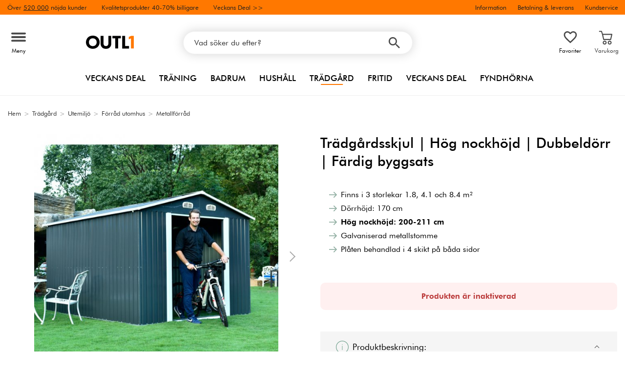

--- FILE ---
content_type: text/html; charset=iso-8859-1
request_url: https://outl1.se/forrad-redskapsbod
body_size: 37294
content:
<!DOCTYPE html>
<html xmlns="http://www.w3.org/1999/xhtml"
xmlns:og="http://opengraphprotocol.org/schema/"
xmlns:fb="http://www.facebook.com/2008/fbml" dir="ltr" lang="sv">
<head>



<meta http-equiv="Content-Type" content="text/html; charset=iso-8859-1" />
<title> Trädgårdsskjul | Hög nockhöjd | Dubbeldörr | Färdig byggsats | Outl1</title>
<meta name="viewport" content="width=device-width, initial-scale=1"/><meta name="description" content="Praktisk redskapsbod. Förråd byggsats i plåt för trädgårdsskjul som kan användas för förvaring av trädgårdsutrustning, utemöbler mm. Extra hög nockhöjd på denna modell." />
<meta http-equiv="imagetoolbar" content="no" />
<meta name="author" content="Outl1.se" />
<meta name="generator" content="" />
<link rel="apple-touch-icon" sizes="180x180" href="/favicon/outl1.se/apple-touch-icon.png">
<link rel="icon" type="image/png" href="/favicon/outl1.se/favicon-16x16.png" sizes="16x16">
<link rel="icon" type="image/png" href="/favicon/outl1.se/favicon-32x32.png" sizes="32x32">
<link rel="icon" type="image/png" href="/favicon/outl1.se/android-chrome-192x192.png" sizes="192x192">
<meta name="msapplication-TileColor" content="#ffffff">
<meta name="theme-color" content="#ff7800"><link rel="stylesheet" type="text/css" href="/includes/templates/template_ai/css/fontface.css" /><link rel="preload" href="/includes/templates/template_ai/fonts/Arc/ArcMedium.woff" as="font" type="font/woff" crossorigin>
<link rel="preload" href="/includes/templates/template_ai/fonts/Arc/ArcBook.woff" as="font" type="font/woff" crossorigin>
<link rel="preload" href="/includes/templates/template_ai/fonts/Arc/ArcHeavy.woff" as="font" type="font/woff" crossorigin>
<link rel="preload" href="/includes/templates/template_ai/fonts/Arc/ArcHeavyItalic.woff" as="font" type="font/woff" crossorigin>
<link rel="preload" href="/includes/templates/template_ai/fonts/Arc/ArcBookItalic.woff" as="font" type="font/woff" crossorigin>
<link rel="stylesheet" type="text/css" href="//outl1.se/min/?g=dcfa8e89d5f1ae4a8c52aaea6bef57e2bef9d959.css&amp;1762499173" />


<meta property="og:title" content=" Trädgårdsskjul | Hög nockhöjd | Dubbeldörr | Färdig byggsats | Outl1"/>
<meta property="og:description" content="Praktisk redskapsbod. Förråd byggsats i plåt för trädgårdsskjul som kan användas för förvaring av trädgårdsutrustning, utemöbler mm. Extra hög nockhöjd på denna modell. "/>
<meta property="og:type" content="product"/>
<meta property="og:image" content="http://outl1.se/images/product/r/e/redskapsbod.jpg"/>
<meta property="og:site_name" content="Outl1.se"/>
<link rel="canonical" href="https://outl1.se/forrad-redskapsbod"/>
<meta property="fb:admins" content="" /><meta property="fb:app_id" content="" /><script>
	dl = { 
		site_id: "1",
		currency: "SEK",
		page_type: "product_info",
		page_type_key: "products_id",
		page_type_id: "11212",
		product_recommendations: "",
		tid: "",
		products_name: "",
		products_price_ex : 0,
		products_price_inc : 0,
		base_products_price_inc : 0,
		products_image : "https://cdn2.outl1.se/",
		products_url : "https://outl1.se/forrad-redskapsbod",
		products_model : "",
		products_category_1: "Trädgård",
		products_category_2: "Utemiljö",
		products_category_3: "Förråd utomhus",
		products_category_4: "Metallförråd",
		products_categories : ["Trädgård","Utemiljö","Förråd utomhus","Metallförråd"] 
	}
</script><!--ANALYTICS_HTML--><script>uhistory = {};</script><script>dl.trck = true;</script><!-- Google Tag Manager -->
<script>(function(w,d,s,l,i){w[l]=w[l]||[];w[l].push({'gtm.start':
new Date().getTime(),event:'gtm.js'});var f=d.getElementsByTagName(s)[0],
j=d.createElement(s),dl=l!='dataLayer'?'&l='+l:'';j.async=true;j.src=
'https://www.googletagmanager.com/gtm.js?id='+i+dl;f.parentNode.insertBefore(j,f);
})(window,document,'script','dataLayer','GTM-P7NR9PJ8');

function gtm(event, data_var, data, aux_var, aux_data){
  window.dataLayer = window.dataLayer || [];
  	var push = {};
  	push['event'] = event;
  	if(typeof data_var !== 'undefined' && typeof data !== 'undefined' ){
		push[data_var] = data;
	}
	if(typeof aux_var !== 'undefined' && typeof aux_data !== 'undefined' ){
		push[aux_var] = aux_data;
	}
  if(typeof push !== 'undefined'){
	  console.log(event);
	  console.log(data);
  	window.dataLayer.push(push);
  }
  
}
function gtmobj(data){
  window.dataLayer = window.dataLayer || [];
 
  if(typeof data !== 'undefined'){
  	console.log(data.event);
  	console.log(data);
  	window.dataLayer.push(data);
  }
  
}
            
            
            
            
            var gtag_active = true;
                gtmobj({
                'ecomm_pagetype': 'product',
                'ecomm_totalvalue': 3995,
                'ecomm_pvalue': 3995,
                'ecomm_prodid': dl.tid,
                'ecomm_rec_prodid': dl.product_recommendations,
                'allow_rm': 'pending',
                'event': 'page_view',
                'count_visited_products': 0,
                'count_visited_prod_or_cat': 0,
                'count_visited_categories': 0,
                'event_identifier': 'p:11212_s:_t:1769659099'});
                
        var view_item = {
                'currency': dl.currency,
                'value': dl.products_price_ex,
                items: [ {
                'index': 0,
                'item_id': dl.tid,
                'item_name': dl.products_name,
                'price': dl.products_price_ex,
                'currency': dl.currency,
                'item_image': dl.products_image,
                'quantity': 1}
                ]};
       	for (var i = 1; i < 6; i++) {
         	var dl_var_name = 'products_category_'+i;
        	if(typeof dl[dl_var_name] !== 'undefined'){
        		var name_i = i;
        		if(i < 2){
        			name_i = '';
        		}
        		view_item['items'][0]['item_category'+name_i] = dl[dl_var_name];
        	}
		    
		}
		if(dl['products_price_inc'] !== 'undefined'){
			view_item['items'][0]['price_inc_vat'] = dl['products_price_inc'];
		}
		if(dl['base_products_price_inc'] !== 'undefined'){
			view_item['items'][0]['regular_price_inc_vat'] = dl['base_products_price_inc'];
		}

		
        gtmobj({"event": "view_item", "ecommerce": view_item});
</script>
    </head>


<body class="winter" id="productinfoBody">
<!-- Google Tag Manager (noscript) -->
<noscript><iframe src="https://www.googletagmanager.com/ns.html?id=GTM-P7NR9PJ8"
height="0" width="0" style="display:none;visibility:hidden"></iframe></noscript>
<!-- End Google Tag Manager (noscript) --><div id="pad_top"><div class="customer_info_row"><div class="center_menu"><div class="top_bar_arg_holder"><div class="arg secondary desktop">Över <span style="text-decoration:underline;">520 000</span> nöjda kunder</div><div class="arg secondary desktop">Kvalitetsprodukter 40-70% billigare</div></div><div class="top_bar_links_holder"><div class="arg top_bar_link sale divhref" href="/?aggregation=all&filter=-special">Veckans Deal >></div></div><div class="top_bar_drop_holder"><div id="dropMenuWrapper">
       <div id="dropMenu">
          <ul class="level1">				
              <li class="submenu"><div><button class="mobile_info_text">Information</button></div>
              <ul class="level2">
          <li><a href="/kopvillkor">Köpvillkor</a></li>
          <li><a href="https://outl1.se/#setcookies">Cookies</a></li>
          <li><a href="/integritetspolicy">Integritetspolicy</a></li>
          <li><a href="https://kundservice.outl1.se/sv" target="_blank">Vanliga frågor</a></li>
          <li><a href="/om-oss">Om Outl1.se</a></li>
</ul>
            </li><li><a href="/fraktalternativ"><div>Betalning & leverans</div></a></li><li><a href="https://kundservice.outl1.se/sv/articles/263-kontakta-oss" target="_blank"><div class="mobile_contact_text">Kundservice</div><div class="mobile_contact_button"></div></a></li>     
          </ul>
  </div>
   
</div></div></div></div><div id="float_menu"><div class="center_menu"><div class="logo_top_row"><div class="top_button_holder top_menu_button_holder"><div class="top_menu_button top_button"><span class="top_icon_holder svg_menu_button"><svg viewBox="0 0 199.39 124.52" fill="#494949" width="30" height="30" ><g><g><path d="M12.51,74.76c1.55,0,3.09,0,4.64,0c4.24,0,8.48,0,12.72,0c6.24,0,12.48,0,18.72,0c7.65,0,15.3,0,22.96,0 c8.34,0,16.68,0,25.03,0c8.42,0,16.84,0,25.26,0c7.89,0,15.78,0,23.67,0c6.64,0,13.27,0,19.91,0c4.8,0,9.59,0,14.39,0 c2.26,0,4.52,0.02,6.78,0c0.1,0,0.2,0,0.29,0c3.21,0,6.57-1.39,8.84-3.66c2.17-2.17,3.8-5.73,3.66-8.84 c-0.14-3.23-1.21-6.59-3.66-8.84c-2.45-2.25-5.45-3.66-8.84-3.66c-1.55,0-3.09,0-4.64,0c-4.24,0-8.48,0-12.72,0 c-6.24,0-12.48,0-18.72,0c-7.65,0-15.3,0-22.96,0c-8.34,0-16.68,0-25.03,0c-8.42,0-16.84,0-25.26,0c-7.89,0-15.78,0-23.67,0 c-6.64,0-13.27,0-19.91,0c-4.8,0-9.59,0-14.39,0c-2.26,0-4.52-0.02-6.78,0c-0.1,0-0.2,0-0.29,0c-3.21,0-6.57,1.39-8.84,3.66 c-2.17,2.17-3.8,5.73-3.66,8.84c0.14,3.23,1.21,6.59,3.66,8.84C6.12,73.35,9.12,74.76,12.51,74.76L12.51,74.76z"></path></g></g><g><g><path d="M12.51,124.51c1.55,0,3.09,0,4.64,0c4.24,0,8.48,0,12.72,0c6.24,0,12.48,0,18.72,0c7.65,0,15.3,0,22.96,0 c8.34,0,16.68,0,25.03,0c8.42,0,16.84,0,25.26,0c7.89,0,15.78,0,23.67,0c6.64,0,13.27,0,19.91,0c4.8,0,9.59,0,14.39,0 c2.26,0,4.52,0.02,6.78,0c0.1,0,0.2,0,0.29,0c3.21,0,6.57-1.39,8.84-3.66c2.17-2.17,3.8-5.73,3.66-8.84 c-0.14-3.23-1.21-6.59-3.66-8.84c-2.45-2.25-5.45-3.66-8.84-3.66c-1.55,0-3.09,0-4.64,0c-4.24,0-8.48,0-12.72,0 c-6.24,0-12.48,0-18.72,0c-7.65,0-15.3,0-22.96,0c-8.34,0-16.68,0-25.03,0c-8.42,0-16.84,0-25.26,0c-7.89,0-15.78,0-23.67,0 c-6.64,0-13.27,0-19.91,0c-4.8,0-9.59,0-14.39,0c-2.26,0-4.52-0.02-6.78,0c-0.1,0-0.2,0-0.29,0c-3.21,0-6.57,1.39-8.84,3.66 c-2.17,2.17-3.8,5.73-3.66,8.84c0.14,3.23,1.21,6.59,3.66,8.84C6.12,123.1,9.12,124.51,12.51,124.51L12.51,124.51z"></path></g></g><g><g><path d="M12.51,25.01c1.55,0,3.09,0,4.64,0c4.24,0,8.48,0,12.72,0c6.24,0,12.48,0,18.72,0c7.65,0,15.3,0,22.96,0 c8.34,0,16.68,0,25.03,0c8.42,0,16.84,0,25.26,0c7.89,0,15.78,0,23.67,0c6.64,0,13.27,0,19.91,0c4.8,0,9.59,0,14.39,0 c2.26,0,4.52,0.02,6.78,0c0.1,0,0.2,0,0.29,0c3.21,0,6.57-1.39,8.84-3.66c2.17-2.17,3.8-5.73,3.66-8.84 c-0.14-3.23-1.21-6.59-3.66-8.84c-2.45-2.25-5.45-3.66-8.84-3.66c-1.55,0-3.09,0-4.64,0c-4.24,0-8.48,0-12.72,0 c-6.24,0-12.48,0-18.72,0c-7.65,0-15.3,0-22.96,0c-8.34,0-16.68,0-25.03,0c-8.42,0-16.84,0-25.26,0c-7.89,0-15.78,0-23.67,0 c-6.64,0-13.27,0-19.91,0c-4.8,0-9.59,0-14.39,0c-2.26,0-4.52-0.02-6.78,0c-0.1,0-0.2,0-0.29,0c-3.21,0-6.57,1.39-8.84,3.66 C1.5,5.84-0.13,9.4,0.01,12.51c0.14,3.23,1.21,6.59,3.66,8.84C6.12,23.59,9.12,25.01,12.51,25.01L12.51,25.01z"></path></g></g></svg></span><span class="text">Meny</span></div></div><div class="top_button_holder top_search_button_holder"><span class="top_button"><span class="top_icon_holder svg_search_button"><svg viewBox="0 0 32 32" version="1.1" fill="#494949" width="30" height="30" ><g stroke-width="1" stroke="none" fill-rule="evenodd" fill="#494949" ><g fill-rule="nonzero"><g><g><path d="M22.7927273,20.1149091 L21.3338182,20.1149091 L20.7869091,19.6567273 C22.5178182,17.5549091 23.6130909,14.9032727 23.6130909,11.8850909 C23.6130909,5.30327273 18.3243636,0 11.7614545,0 C5.28872727,0 0,5.30327273 0,11.8850909 C0,18.4683636 5.28727273,23.7716364 11.8516364,23.7716364 C14.7694545,23.7716364 17.504,22.6734545 19.6014545,20.9367273 L20.1483636,21.3949091 L20.1483636,22.8567273 L29.2654545,32 L32,29.2567273 L22.7927273,20.1149091 Z M11.8516364,20.1149091 C7.29309091,20.1149091 3.648,16.4567273 3.648,11.8850909 C3.648,7.31490909 7.29309091,3.65672727 11.8516364,3.65672727 C16.4101818,3.65672727 20.0581818,7.31636364 20.0581818,11.8850909 C20.0581818,16.4567273 16.4116364,20.1149091 11.8545455,20.1149091 L11.8516364,20.1149091 Z"></path></g></g></g></g></svg></span><span class="text">Sök</span></span></div><div class="top_button_holder top_filter_button_holder"><span class="top_button"><span class="top_filter_icon svg_filter_button">
										<svg viewBox="0 0 48 48" xmlns="http://www.w3.org/2000/svg" fill="#494949" width="30" height="30" ><g stroke-width="0"></g><g stroke-linecap="round" stroke-linejoin="round"></g><g> <title>filter-horizontal</title> <g id="Layer_2" data-name="Layer 2"> <g id="invisible_box" data-name="invisible box"> <rect width="48" height="48" fill="none"></rect> </g> <g id="icons_Q2" data-name="icons Q2"> <path d="M41.8,8H21.7A6.2,6.2,0,0,0,16,4a6,6,0,0,0-5.6,4H6.2A2.1,2.1,0,0,0,4,10a2.1,2.1,0,0,0,2.2,2h4.2A6,6,0,0,0,16,16a6.2,6.2,0,0,0,5.7-4H41.8A2.1,2.1,0,0,0,44,10,2.1,2.1,0,0,0,41.8,8ZM16,12a2,2,0,1,1,2-2A2,2,0,0,1,16,12Z"></path> <path d="M41.8,22H37.7A6.2,6.2,0,0,0,32,18a6,6,0,0,0-5.6,4H6.2a2,2,0,1,0,0,4H26.4A6,6,0,0,0,32,30a6.2,6.2,0,0,0,5.7-4h4.1a2,2,0,1,0,0-4ZM32,26a2,2,0,1,1,2-2A2,2,0,0,1,32,26Z"></path> <path d="M41.8,36H24.7A6.2,6.2,0,0,0,19,32a6,6,0,0,0-5.6,4H6.2a2,2,0,1,0,0,4h7.2A6,6,0,0,0,19,44a6.2,6.2,0,0,0,5.7-4H41.8a2,2,0,1,0,0-4ZM19,40a2,2,0,1,1,2-2A2,2,0,0,1,19,40Z"></path> </g> </g> </g></svg>

										</span><span class="text">Filter</span></span></div><a href="/" class="mobile_logo_container"><div class="mobile_logo"><img src="/images/logos/outl1-se-logo.svg" alt="Outl1.se"></div></a><a href="/" class="desktop_logo_container"><div class="desktop_logo"><img src="/images/logos/outl1-se-logo.svg" alt="Outl1.se"></div></a><div class="search_holder"><div class="search_container"><div id="SearchBar" class="search_bar"><form name="quick_find_header" action="https://outl1.se/index.php?main_page=advanced_search_result" method="get" id="ajaxSearchForm"><input type="hidden" name="main_page" value="advanced_search_result" /><span id="product_records" number="10"></span><input type="text" name="keyword" class="searchboxinput" target=".suggestions" autocomplete="off" size="6" placeholder="Vad söker du efter?" aria-label="Vad söker du efter?" /><div class="search_button_holder"><button class="search_button" type="submit"><span class="search_button_icon"><svg viewBox="0 0 32 32" version="1.1"  fill="#494949" width="23" height="23" ><g stroke-width="1" stroke="none" fill-rule="evenodd" fill="#494949" ><g fill-rule="nonzero"><g><g><path d="M22.7927273,20.1149091 L21.3338182,20.1149091 L20.7869091,19.6567273 C22.5178182,17.5549091 23.6130909,14.9032727 23.6130909,11.8850909 C23.6130909,5.30327273 18.3243636,0 11.7614545,0 C5.28872727,0 0,5.30327273 0,11.8850909 C0,18.4683636 5.28727273,23.7716364 11.8516364,23.7716364 C14.7694545,23.7716364 17.504,22.6734545 19.6014545,20.9367273 L20.1483636,21.3949091 L20.1483636,22.8567273 L29.2654545,32 L32,29.2567273 L22.7927273,20.1149091 Z M11.8516364,20.1149091 C7.29309091,20.1149091 3.648,16.4567273 3.648,11.8850909 C3.648,7.31490909 7.29309091,3.65672727 11.8516364,3.65672727 C16.4101818,3.65672727 20.0581818,7.31636364 20.0581818,11.8850909 C20.0581818,16.4567273 16.4116364,20.1149091 11.8545455,20.1149091 L11.8516364,20.1149091 Z"></path></g></g></g></g></svg></span></button><button class="close_search_button ajaxSearchClose" type="submit"><span class="svg_close_search_button_icon">
								    	<svg viewBox="0 0 20 20" version="1.1"><g stroke-width="1" stroke="none" fill-rule="evenodd" fill="none"><g fill-rule="nonzero" fill="#333"><polygon points="20 2 18 0 10 8 2 0 0 2 8 10 0 18 2 20 10 12 18 20 20 18 12 10"></polygon></g></g></svg>
								    </span></button></div></form></div><div class="suggestions"></div></div></div><div class="top_button_holder top_fav_button_holder divhref" href="/list" >
											<div class=" top_button top_button" ><span class="top_icon_holder svg_fav_button"><svg xmlns="http://www.w3.org/2000/svg" fill="#494949" focusable="false" aria-hidden="true" width="32" height="32" viewBox="0 0 24 24"><path d="M16.5 3c-1.74 0-3.41.81-4.5 2.09C10.91 3.81 9.24 3 7.5 3 4.42 3 2 5.42 2 8.5c0 3.78 3.4 6.86 8.55 11.54L12 21.35l1.45-1.32C18.6 15.36 22 12.28 22 8.5 22 5.42 19.58 3 16.5 3m-4.4 15.55-.1.1-.1-.1C7.14 14.24 4 11.39 4 8.5 4 6.5 5.5 5 7.5 5c1.54 0 3.04.99 3.57 2.36h1.87C13.46 5.99 14.96 5 16.5 5c2 0 3.5 1.5 3.5 3.5 0 2.89-3.14 5.74-7.9 10.05"/></svg><span class="fav_count_badge"></span></span><span class="text">Favoriter</span></div>

											</div><div class="top_button_holder divhref" id="top_cart_container"   href="/index.php?main_page=checkout">
													<a class="shopping_bag top_button to_checkout"  href="/index.php?main_page=checkout">
														<span class="top_icon_holder go_to_checkout svg_cart_icon"><svg viewBox="-2 -6 42 43" version="1.1"><g stroke-width="1" stroke="none" fill-rule="evenodd" fill="none"><g fill-rule="nonzero" fill="#494949"><path d="M27.91,21.82 L11.21,21.82 C10.638,21.822 10.142,21.428 10.016,20.872 L7.2,8.618 C7.118,8.258 7.204,7.876 7.436,7.584 C7.668,7.294 8.02,7.124 8.392,7.124 L30.724,7.124 C31.096,7.124 31.448,7.292 31.68,7.584 C31.914,7.874 32,8.256 31.916,8.618 L29.1,20.872 C28.972,21.428 28.48,21.822 27.908,21.822 L27.91,21.82 Z M12.18,19.38 L26.94,19.38 L29.192,9.57 L9.926,9.57 L12.18,19.38 Z M13.598,32.732 C11.014,32.732 8.918,30.638 8.918,28.052 C8.918,25.468 11.014,23.372 13.598,23.372 C16.182,23.372 18.278,25.468 18.278,28.052 C18.276,30.636 16.182,32.732 13.598,32.732 L13.598,32.732 Z M13.598,25.816 C12.692,25.816 11.878,26.362 11.53,27.196 C11.184,28.034 11.376,28.996 12.016,29.636 C12.656,30.276 13.618,30.466 14.456,30.12 C15.29,29.774 15.836,28.958 15.836,28.052 C15.836,26.818 14.834,25.816 13.598,25.816 L13.598,25.816 Z M25.52,32.732 C22.936,32.732 20.84,30.638 20.84,28.052 C20.84,25.468 22.936,23.372 25.52,23.372 C28.106,23.372 30.2,25.468 30.2,28.052 C30.198,30.636 28.104,32.732 25.52,32.732 Z M25.52,25.816 C24.616,25.816 23.8,26.362 23.452,27.196 C23.106,28.034 23.298,28.996 23.938,29.636 C24.578,30.276 25.54,30.466 26.378,30.12 C27.214,29.774 27.758,28.958 27.758,28.052 C27.758,26.818 26.756,25.816 25.52,25.816 L25.52,25.816 Z"></path><path d="M8.394,9.566 C7.868,9.566 7.4,9.23 7.234,8.732 L5.142,2.44 L1.278,2.44 C0.604,2.44 0.057994523,1.894 0.057994523,1.22 C0.056,0.546 0.602,0 1.276,0 L6.024,0 C6.55,0 7.016,0.336 7.184,0.836 L9.554,7.96 C9.678,8.332 9.614,8.74 9.386,9.06 C9.156,9.378 8.786,9.566 8.396,9.566 L8.392,9.566 L8.394,9.566 Z"></path></g></g></svg><span class="cart_count_on_button"></span></span><span class="text">Varukorg</span>
													</a>
												</div></div></div></div>
		</div><div class="search_holder_row"><input class="search_holder_row_input" size="6" placeholder="Vad söker du efter?" aria-label="Vad söker du efter?"/><div class="search_button_holder"><button class="search_button" type="submit"><span class="search_button_icon"><svg viewBox="0 0 32 32" version="1.1"  fill="#494949" width="23" height="23" ><g stroke-width="1" stroke="none" fill-rule="evenodd" fill="#494949" ><g fill-rule="nonzero"><g><g><path d="M22.7927273,20.1149091 L21.3338182,20.1149091 L20.7869091,19.6567273 C22.5178182,17.5549091 23.6130909,14.9032727 23.6130909,11.8850909 C23.6130909,5.30327273 18.3243636,0 11.7614545,0 C5.28872727,0 0,5.30327273 0,11.8850909 C0,18.4683636 5.28727273,23.7716364 11.8516364,23.7716364 C14.7694545,23.7716364 17.504,22.6734545 19.6014545,20.9367273 L20.1483636,21.3949091 L20.1483636,22.8567273 L29.2654545,32 L32,29.2567273 L22.7927273,20.1149091 Z M11.8516364,20.1149091 C7.29309091,20.1149091 3.648,16.4567273 3.648,11.8850909 C3.648,7.31490909 7.29309091,3.65672727 11.8516364,3.65672727 C16.4101818,3.65672727 20.0581818,7.31636364 20.0581818,11.8850909 C20.0581818,16.4567273 16.4116364,20.1149091 11.8545455,20.1149091 L11.8516364,20.1149091 Z"></path></g></g></g></g></svg></span></button><button class="close_search_button ajaxSearchClose" type="submit"><span class="svg_close_search_button_icon">
								    	<svg viewBox="0 0 20 20" version="1.1"><g stroke-width="1" stroke="none" fill-rule="evenodd" fill="none"><g fill-rule="nonzero" fill="#333"><polygon points="20 2 18 0 10 8 2 0 0 2 8 10 0 18 2 20 10 12 18 20 20 18 12 10"></polygon></g></g></svg>
								    </span></button></div></div>
<!--bof-header logo and navigation display-->
 
<div id="leftshaddow"><div id="mainWrapper" site_id="1" category_id="587" products_id="11212" >
				<div class="top_menu"> 
					<div class="navbar"><div class="cat_menu"><ul class="nav"><li class="">
									<div class="pop_up_cat_wrapper">
										<a href="/?aggregation=all&filter=-special" a_cat="specials" p_cat="0" class="menulink top">Veckans Deal</a>
										</div>
										</li><li class="">
							<div class="pop_up_cat_wrapper">
								<a href="/traning" a_cat="41" p_cat="0" class="menulink top">Träning</a>
								</div>
								</li><li class="">
							<div class="pop_up_cat_wrapper">
								<a href="/badrum" a_cat="140" p_cat="0" class="menulink top">Badrum</a>
								</div>
								</li><li class="">
							<div class="pop_up_cat_wrapper">
								<a href="/hem-hushall" a_cat="17" p_cat="0" class="menulink top">Hushåll</a>
								</div>
								</li><li class="">
							<div class="pop_up_cat_wrapper">
								<a href="/tradgard-uteplats" a_cat="201" p_cat="0" class="menulink top">Trädgård</a>
								</div>
								</li><li class="">
							<div class="pop_up_cat_wrapper">
								<a href="/sport-fritid" a_cat="14" p_cat="0" class="menulink top">Fritid</a>
								</div>
								</li><li class="">
							<div class="pop_up_cat_wrapper">
								<a href="/rea-utforsaljning" a_cat="566" p_cat="0" class="menulink top">Veckans Deal</a>
								</div>
								</li><li class="">
							<div class="pop_up_cat_wrapper">
								<a href="/fyndhorna" a_cat="59" p_cat="0" class="menulink top">Fyndhörna</a>
								</div>
								</li></ul><a href="#" class="mobile_menu_button"></a></div></div>				 </div> 
				 											<div class="crumbholder"><div id="navBreadCrumb"><span class="home count5" type="home">  <a href="/">Hem</a><span class="bcsep">&gt;</span></span><span class="index count5" type="index"><span><a href="/tradgard-uteplats"><span>Trädgård</span></a></span><span class="bcsep">&gt;</span></span><span class="index count5" type="index"><span><a href="/tradgard-uteplats/utemiljo"><span>Utemiljö</span></a></span><span class="bcsep">&gt;</span></span><span class="index count5" type="index"><span><a href="/tradgard-uteplats/utemiljo/forrad"><span>Förråd utomhus</span></a></span><span class="bcsep">&gt;</span></span><span class="index count5" type="index"><span><a href="/tradgard-uteplats/utemiljo/forrad/metallforrad"><span>Metallförråd</span></a></span></span></div></div>
					
  <div width="999" border="0" cellspacing="0" cellpadding="0" id="contentMainWrapper" summary="content">
<div class="top_level_menu" style="display:none;"><div id="left_menu_categories" style="display:"><ul class="jqNavigation"><li class=" normal  nonexp top">
																					<a href="/?aggregation=all&filter=-special" a_cat="specials" class="menulink"><span class="icon all"><svg viewBox="0 0 409.6 409.6"><g stroke-width="0" stroke="none" fill-rule="evenodd" fill="#333"><g><path d="M200.8,0h8c10.78,1.74,18.97,7.77,26.37,15.4,6.03,6.22,12.46,12.04,18.64,18.11,3.39,3.34,7.36,4.64,12.03,3.97,10.02-1.45,20.05-2.75,30.04-4.36,22.01-3.55,39.1,7.97,43.53,29.78,2.04,10.04,3.8,20.15,5.32,30.28.91,6.08,3.78,10.18,9.3,12.94,9.05,4.51,17.95,9.33,26.85,14.16,19,10.3,25.36,29.8,16.08,49.32-4.46,9.37-9,18.71-13.7,27.97-2.49,4.92-2.5,9.56,0,14.48,4.69,9.26,9.24,18.6,13.7,27.97,9.29,19.52,2.93,39.01-16.07,49.32-9.13,4.95-18.28,9.86-27.54,14.55-4.97,2.52-7.6,6.34-8.48,11.75-1.59,9.86-3.3,19.69-5.06,29.52-3.97,22.18-20.11,34.25-42.34,31.53-10.17-1.25-20.32-2.74-30.45-4.37-5.45-.88-9.89.37-13.81,4.32-5.91,5.96-12.21,11.54-18.05,17.57-7.39,7.63-15.59,13.66-26.37,15.4h-8c-8.42-1.65-15.86-5.16-22.04-11.24-7.5-7.39-15.17-14.6-22.67-22-3.49-3.44-7.47-4.93-12.32-4.22-10.14,1.49-20.31,2.84-30.44,4.42-21.79,3.4-38.77-8.19-43.13-29.81-2.03-10.04-3.8-20.15-5.32-30.28-.91-6.07-3.74-10.2-9.27-12.96-8.94-4.45-17.69-9.25-26.49-13.97-19.43-10.42-25.84-30.02-16.31-49.87,4.44-9.24,8.9-18.47,13.54-27.6,2.5-4.92,2.53-9.54.02-14.48-4.7-9.26-9.24-18.6-13.7-27.97-9.28-19.5-2.92-39.05,16.05-49.34,9.13-4.95,18.28-9.86,27.54-14.55,4.98-2.52,7.61-6.34,8.48-11.75,1.59-9.86,3.3-19.69,5.06-29.52,3.97-22.17,20.15-34.27,42.34-31.53,10.04,1.24,20.07,2.67,30.05,4.33,5.76.96,10.38-.36,14.5-4.56,5.78-5.9,12.01-11.36,17.76-17.3,7.39-7.64,15.59-13.66,26.37-15.4ZM302.81,353.56c7.04.2,11.94-3.53,13.17-9.94,1.73-9.02,3.71-18.03,4.73-27.14,1.87-16.68,9.84-28.51,25.28-35.52,8.11-3.68,15.83-8.22,23.69-12.43,7.92-4.25,9.89-10.27,6-18.33-4.52-9.35-9.02-18.7-13.69-27.97-5.89-11.67-5.88-23.21.01-34.87,4.56-9.03,8.91-18.16,13.33-27.26,4.38-9.01,2.52-14.66-6.38-19.39-9.17-4.87-18.36-9.71-27.52-14.6-10.51-5.61-17.16-14.13-19.31-25.95-2.03-11.13-3.92-22.29-6-33.41-1.46-7.79-6.91-11.65-14.7-10.56-10.15,1.42-20.32,2.81-30.44,4.43-13.47,2.17-24.97-1.35-34.64-11.09-6.95-7-14.15-13.75-21.24-20.6-7.31-7.07-13.21-7.11-20.43-.13-7.48,7.22-14.93,14.47-22.42,21.68-8.46,8.15-18.45,11.97-30.22,10.42-11.09-1.46-22.16-3.04-33.23-4.65-8.3-1.2-13.76,2.47-15.33,10.7-1.64,8.63-3.59,17.24-4.54,25.96-1.83,16.85-9.88,28.77-25.47,35.82-7.99,3.61-15.59,8.1-23.34,12.24-8.17,4.37-10.11,10.3-6.09,18.59,4.53,9.34,9.04,18.69,13.69,27.98,5.78,11.54,5.78,22.98,0,34.52-4.59,9.16-9.03,18.4-13.51,27.62-4.27,8.78-2.39,14.51,6.27,19.12,8.93,4.76,17.81,9.6,26.82,14.21,11.94,6.11,18.68,15.76,20.75,28.96,1.59,10.12,3.44,20.21,5.35,30.28,1.66,8.79,7.01,12.35,15.79,11.02,10.14-1.54,20.3-2.9,30.44-4.4,13.21-1.95,24.38,1.97,33.81,11.36,7.09,7.05,14.34,13.93,21.54,20.87,6.71,6.47,12.92,6.5,19.57.11,7.11-6.84,14.34-13.55,21.23-20.61,10.16-10.4,22.18-13.94,36.42-11.42,10.35,1.83,20.82,3,30.63,4.38Z"></path><path d="M295.39,127.56c-1.74,2.85-3.04,6.11-5.3,8.47-8.19,8.58-16.69,16.85-25.08,25.23-42.59,42.59-85.19,85.18-127.76,127.79-2.89,2.89-5.83,5.47-10.25,5.42-4.86-.05-8.5-2.22-10.64-6.5-2.14-4.28-1.7-8.53,1.22-12.39.88-1.16,1.94-2.19,2.98-3.23,50.6-50.61,101.2-101.2,151.79-151.82,2.89-2.89,5.83-5.43,10.25-5.43,6.67,0,11.93,5.21,12.79,12.45Z"></path><path d="M157.56,185.03c-23.87.01-43.17-19.24-43.24-43.13-.07-23.75,19.31-43.3,43.02-43.43,23.82-.12,43.5,19.54,43.47,43.41-.03,23.78-19.43,43.13-43.26,43.14ZM157.47,122.25c-10.82.05-19.57,8.78-19.58,19.55-.01,10.63,8.91,19.61,19.56,19.7,10.78.09,19.89-9.08,19.73-19.88-.16-10.87-8.86-19.42-19.71-19.37Z"></path><path d="M251.99,224.59c23.9-.03,43.19,19.16,43.28,43.06.08,23.91-19.53,43.57-43.37,43.47-23.69-.1-43.15-19.67-43.11-43.36.04-23.84,19.35-43.13,43.2-43.16ZM251.84,287.35c11.01.09,19.96-8.76,19.88-19.65-.08-10.68-9-19.57-19.66-19.58-10.67-.02-19.57,8.85-19.65,19.57-.08,10.78,8.61,19.57,19.43,19.66Z"></path></g></g></svg></span><span class="name">Veckans Deal</span></a></li><li class=" normal  exp top">
																					<a href="/traning" a_cat="41" class="menulink"><span class="icon all"><svg viewBox="0 0 34 46" version="1.1"><g stroke-width="1" stroke="none" fill-rule="evenodd" fill="none"><g fill-rule="nonzero" fill="#333"><path d="M24,0.12 C27.174,0.12 29.76,2.634 29.876,5.78 L29.88,6 L29.88,17 C29.88,17.505 29.816,18.002 29.692,18.481 L29.606,18.776 L29.79,18.984 C32.226,21.809 33.671,25.364 33.86,29.154 L33.875,29.576 L33.88,30 C33.88,34.48 31.132,40.74 27.936,43.936 C27.791,44.081 27.638,44.213 27.473,44.331 L27.269,44.468 C26.883,44.707 26.43,44.888 25.859,45.022 L25.537,45.092 L25.367,45.122 L25.005,45.178 C24.943,45.188 24.879,45.196 24.815,45.204 L24.411,45.248 L23.978,45.285 L23.512,45.315 L23.012,45.34 L22.478,45.358 L21.906,45.371 L21.294,45.379 L20.3,45.383 L17.36,45.366 L16.645,45.366 L13.7,45.383 L12.706,45.379 L12.094,45.371 L11.522,45.358 L10.733,45.328 L10.251,45.301 L9.801,45.268 L9.589,45.248 L9.186,45.204 L8.995,45.178 L8.634,45.122 L8.464,45.092 L8.14,45.022 C7.57,44.888 7.117,44.707 6.73,44.468 L6.527,44.331 C6.362,44.213 6.209,44.081 6.064,43.936 C2.868,40.74 0.12,34.479 0.12,30 C0.12,26.036 1.493,22.285 3.943,19.3 L4.21,18.983 L4.393,18.775 C4.273,18.391 4.191,18 4.151,17.602 L4.128,17.302 L4.12,17 L4.12,6 C4.12,2.826 6.634,0.24 9.78,0.124 L10,0.12 L24,0.12 Z M24,1.88 L10,1.88 C7.794,1.88 5.992,3.614 5.885,5.794 L5.88,6 L5.88,17 C5.88,17.568 5.994,18.118 6.213,18.626 C6.353,18.95 6.286,19.326 6.043,19.581 C3.387,22.373 1.88,26.067 1.88,30 C1.88,33.999 4.433,39.816 7.309,42.691 C7.461,42.844 7.658,42.975 7.913,43.085 L8.116,43.163 C8.224,43.201 8.34,43.236 8.466,43.268 L8.73,43.329 L8.872,43.358 L9.178,43.408 C9.231,43.417 9.286,43.425 9.342,43.432 L9.692,43.474 L9.879,43.494 L10.277,43.527 L10.709,43.555 L11.175,43.577 L11.679,43.595 L12.505,43.613 L13.749,43.622 L16.641,43.606 L20.251,43.622 L21.495,43.613 L22.321,43.595 L22.825,43.577 L23.291,43.555 L23.723,43.527 L24.121,43.493 L24.487,43.454 L24.658,43.432 L24.978,43.384 C25.08,43.367 25.178,43.349 25.27,43.329 L25.535,43.269 C25.66,43.236 25.776,43.201 25.884,43.163 L26.087,43.085 C26.342,42.975 26.539,42.845 26.691,42.691 C29.566,39.816 32.12,34 32.12,30 C32.12,26.067 30.613,22.373 27.957,19.582 C27.714,19.326 27.647,18.951 27.787,18.627 C27.974,18.191 28.085,17.724 28.113,17.242 L28.12,17 L28.12,6 C28.12,3.794 26.386,1.992 24.206,1.885 L24,1.88 Z M17,19.12 C23.009,19.12 27.88,23.991 27.88,30 C27.88,35.7 23.486,38.88 17,38.88 C10.514,38.88 6.12,35.7 6.12,30 C6.12,23.991 10.991,19.12 17,19.12 Z M17,20.88 C11.963,20.88 7.88,24.963 7.88,30 C7.88,34.583 11.386,37.12 17,37.12 C22.614,37.12 26.12,34.583 26.12,30 C26.12,24.963 22.037,20.88 17,20.88 L17,20.88 Z M21,5.12 C23.076,5.12 24.771,6.75 24.875,8.8 L24.88,9 L24.88,16 C24.88,16.449 24.544,16.819 24.11,16.873 L24,16.88 L10,16.88 C9.551,16.88 9.181,16.544 9.127,16.11 L9.12,16 L9.12,8.975 L9.127,8.773 C9.241,6.793 10.834,5.224 12.802,5.125 L13,5.12 L21,5.12 L21,5.12 Z M21,6.88 L13,6.88 C11.93,6.88 11.037,7.677 10.9,8.695 L10.885,8.849 L10.88,9 L10.88,15.12 L23.12,15.12 L23.12,9 C23.12,7.88 22.252,6.963 21.151,6.885 L21,6.88 Z"></path><path d="M16.916,33.64 C17.708,33.64 18.364,33.522 18.884,33.286 C19.404,33.05 19.794,32.732 20.054,32.332 C20.314,31.932 20.444,31.492 20.444,31.012 C20.444,30.572 20.338,30.18 20.126,29.836 C19.914,29.492 19.628,29.232 19.268,29.056 C19.54,28.872 19.748,28.638 19.892,28.354 C20.036,28.07 20.108,27.748 20.108,27.388 C20.108,26.94 19.994,26.536 19.766,26.176 C19.538,25.816 19.188,25.53 18.716,25.318 C18.244,25.106 17.644,25 16.916,25 C16.18,25 15.576,25.108 15.104,25.324 C14.632,25.54 14.28,25.828 14.048,26.188 C13.816,26.548 13.7,26.952 13.7,27.4 C13.7,27.768 13.774,28.09 13.922,28.366 C14.07,28.642 14.284,28.872 14.564,29.056 C14.228,29.24 13.95,29.5 13.73,29.836 C13.51,30.172 13.4,30.56 13.4,31 C13.4,31.36 13.472,31.7 13.616,32.02 C13.76,32.34 13.976,32.62 14.264,32.86 C14.552,33.1 14.918,33.29 15.362,33.43 C15.806,33.57 16.324,33.64 16.916,33.64 L16.916,33.64 Z M16.916,28.456 C16.684,28.456 16.478,28.416 16.298,28.336 C16.118,28.256 15.976,28.144 15.872,28 C15.768,27.856 15.716,27.688 15.716,27.496 C15.716,27.304 15.768,27.136 15.872,26.992 C15.976,26.848 16.118,26.736 16.298,26.656 C16.478,26.576 16.684,26.536 16.916,26.536 C17.148,26.536 17.356,26.576 17.54,26.656 C17.724,26.736 17.866,26.848 17.966,26.992 C18.066,27.136 18.116,27.304 18.116,27.496 C18.116,27.688 18.064,27.854 17.96,27.994 C17.856,28.134 17.712,28.246 17.528,28.33 C17.344,28.414 17.14,28.456 16.916,28.456 Z M16.916,32.104 C16.66,32.104 16.428,32.06 16.22,31.972 C16.012,31.884 15.848,31.758 15.728,31.594 C15.608,31.43 15.548,31.232 15.548,31 C15.548,30.768 15.608,30.572 15.728,30.412 C15.848,30.252 16.012,30.128 16.22,30.04 C16.428,29.952 16.66,29.908 16.916,29.908 C17.172,29.908 17.402,29.952 17.606,30.04 C17.81,30.128 17.972,30.252 18.092,30.412 C18.212,30.572 18.272,30.768 18.272,31 C18.272,31.232 18.212,31.43 18.092,31.594 C17.972,31.758 17.81,31.884 17.606,31.972 C17.402,32.06 17.172,32.104 16.916,32.104 Z"></path></g></g></svg></span><span class="name">Träning</span></a><span id="cat_41" class="toggle expandable"></span></li><li class=" normal  exp top">
																					<a href="/badrum" a_cat="140" class="menulink"><span class="icon all"><svg version="1.1" viewBox="0 0 64 64" style="enable-background:new 0 0 64 64;"><g fill-rule="nonzero" fill="#333"><path d="M18,33h2v5c0,0.552,0.447,1,1,1h1.914l-0.91,10.917c-0.023,0.279,0.071,0.554,0.26,0.76C22.453,50.883,22.721,51,23,51h8  c0.279,0,0.547-0.117,0.736-0.323c0.188-0.206,0.283-0.481,0.26-0.76L31.086,39H33c0.553,0,1-0.448,1-1v-5h2v-2h-3h-5v-2h2v-2h-6v2  h2v2h-5h-3V33z M29.913,49h-5.826l0.833-10h4.16L29.913,49z M32,33v4H22v-4H32z"></path><path d="M34,25c0.553,0,1-0.448,1-1V8c0-0.552-0.447-1-1-1H20c-0.553,0-1,0.448-1,1v16c0,0.552,0.447,1,1,1H34z M21,9h12v14H21V9z"></path><path d="M18,28v-2h-2v-9c0-0.552-0.447-1-1-1h-1v-3h2v-2h-3c-0.553,0-1,0.448-1,1v4h-1c-0.553,0-1,0.448-1,1v9H9v-5  c0-0.552-0.447-1-1-1H7v-2H5v2H4c-0.553,0-1,0.448-1,1v5H2v2H18z M12,18h2v8h-2V18z M5,22h2v4H5V22z"></path><path d="M61,2H39c-0.553,0-1,0.448-1,1v42v5c0,0.552,0.447,1,1,1h22c0.553,0,1-0.448,1-1v-5V3C62,2.448,61.553,2,61,2z M40,4h20v4  H50c-0.553,0-1,0.448-1,1v3h-1c-0.379,0-0.725,0.214-0.895,0.553l-2,4c-0.155,0.31-0.139,0.678,0.044,0.973  C45.332,17.82,45.653,18,46,18h8c0.347,0,0.668-0.18,0.851-0.474c0.183-0.295,0.199-0.663,0.044-0.973l-2-4  C52.725,12.214,52.379,12,52,12h-1v-2h9v34H40V4z M51.382,14l1,2h-4.764l1-2H51.382z M60,49H40v-3h20V49z"></path><path d="M9,62h6c0.553,0,1-0.448,1-1v-2.382l1.447-0.724c0.219-0.11,0.391-0.296,0.481-0.523l2-5  c0.123-0.308,0.085-0.657-0.101-0.932C19.642,51.165,19.332,51,19,51H9.133l0.859-6.876c0.036-0.285-0.053-0.571-0.242-0.786  C9.56,43.123,9.287,43,9,43H7v-2H5v2H3c-0.287,0-0.56,0.123-0.75,0.338c-0.189,0.215-0.278,0.501-0.242,0.786l1,8  C3.07,52.625,3.496,53,4,53h1.382L8,58.236V61C8,61.552,8.447,62,9,62z M4.133,45h3.734l-0.75,6H6H4.883L4.133,45z M7.618,53H8  h9.523l-1.311,3.275l-1.66,0.83C14.214,57.275,14,57.621,14,58v2h-4v-2c0-0.155-0.036-0.309-0.105-0.447L7.618,53z"></path><rect x="12" y="48" width="8" height="2"></rect><path d="M45,25h-3v2h2v2h-2v2h3c0.553,0,1-0.448,1-1v-4C46,25.448,45.553,25,45,25z"></path><path d="M28.105,54.553l-3,6c-0.155,0.31-0.139,0.678,0.044,0.973C25.332,61.82,25.653,62,26,62h24c0.347,0,0.668-0.18,0.851-0.474  c0.183-0.295,0.199-0.663,0.044-0.973l-3-6C47.725,54.214,47.379,54,47,54H29C28.621,54,28.275,54.214,28.105,54.553z M46.382,56  l2,4H27.618l2-4H46.382z"></path><rect x="23.586" y="13" transform="matrix(0.7071 -0.7071 0.7071 0.7071 -2.5772 21.7782)" width="2.828" height="2"></rect><rect x="25.172" y="16" transform="matrix(0.7071 -0.7071 0.7071 0.7071 -3.8198 24.7782)" width="5.657" height="2"></rect></g></svg></span><span class="name">Badrum</span></a><span id="cat_140" class="toggle expandable"></span></li><li class=" normal  exp top">
																					<a href="/hem-hushall" a_cat="17" class="menulink"><span class="icon all"><svg viewBox="0 0 64 64"><g fill-rule="nonzero" fill="#333"><path d="M62.71,31.29l-30-30a1,1,0,0,0-1.42,0l-30,30a1,1,0,0,0-.21,1.09A1,1,0,0,0,2,33H7V57H6a1,1,0,0,0-1,1v4a1,1,0,0,0,1,1H58a1,1,0,0,0,1-1V58a1,1,0,0,0-1-1H57V33h5a1,1,0,0,0,.92-.62A1,1,0,0,0,62.71,31.29ZM57,61H7V59H57ZM9,57V32.41l23-23,23,23V57ZM56.41,31,32.71,7.29a1,1,0,0,0-1.42,0L7.59,31H4.41L32,3.41,59.59,31Z"></path><path d="M41,39H36V36a1,1,0,0,0-1-1H29a1,1,0,0,0-1,1v3H23a3,3,0,0,0-3,3v4a1,1,0,0,0,1,1h1v7a1,1,0,0,0,1,1H41a1,1,0,0,0,1-1V47h1a1,1,0,0,0,1-1V42A3,3,0,0,0,41,39ZM30,37h4v2H30ZM40,53H24V47h5v3a1,1,0,0,0,1,1h4a1,1,0,0,0,1-1V47h5Zm-9-6h2v2H31Zm11-2H22V42a1,1,0,0,1,1-1H41a1,1,0,0,1,1,1Z"></path><path d="M46,31H42.42a1,1,0,0,1,0-2H46a1,1,0,0,0,.84-.45,1,1,0,0,0,.08-.95A6,6,0,0,0,36.23,27h-8a6,6,0,0,0-10.68.6,1,1,0,0,0,.91,1.4H22a1,1,0,0,1,0,2H18.42a1,1,0,0,0-.91,1.4,6,6,0,0,0,10.68.6h8a6,6,0,0,0,10.69-.6,1,1,0,0,0-.08-.95A1,1,0,0,0,46,31Zm-4.58,3a4,4,0,0,1-3.66-2.4,1,1,0,0,0-.92-.6H27.58a1,1,0,0,0-.92.6,4,4,0,0,1-6.3,1.4H22a3,3,0,0,0,0-6H20.36a4,4,0,0,1,6.3,1.4,1,1,0,0,0,.92.6h9.26a1,1,0,0,0,.92-.6,4,4,0,0,1,6.3-1.4H42.42a3,3,0,0,0,0,6h1.64A4,4,0,0,1,41.42,34Z"></path></g></svg></span><span class="name">Hushåll</span></a><span id="cat_17" class="toggle expandable"></span></li><li class=" normal  exp top">
																					<a href="/tradgard-uteplats" a_cat="201" class="menulink"><span class="icon all"><svg viewBox="0 0 32 48" version="1.1"><g stroke-width="1" stroke="none" fill-rule="evenodd" fill="none"><g fill-rule="nonzero" fill="#333"><path d="M27.1,19.93 C27.5,19.93 27.824,20.343 27.824,20.853 C27.824,26.584 25.598,31.667 22.224,34.667 L26.926,46.664 C27.105,47.12 26.96,47.674 26.602,47.902 C26.272,48.112 25.877,47.972 25.677,47.59 L25.631,47.49 L20.986,35.639 C19.245,36.834 17.269,37.51 15.178,37.51 C13.472,37.51 11.842,37.06 10.355,36.245 L5.535,47.52 C5.343,47.967 4.903,48.132 4.553,47.888 C4.229,47.663 4.093,47.168 4.225,46.741 L4.264,46.636 L9.06,35.42 C5.172,32.569 2.53,27.096 2.53,20.854 C2.53,20.344 2.855,19.931 3.255,19.931 L27.1,19.93 Z M26.355,21.776 L4,21.776 L4.024,22.188 C4.531,29.61 9.226,35.491 14.926,35.66 L15.178,35.664 C21.078,35.664 25.961,29.54 26.352,21.85 L26.355,21.776 L26.355,21.776 Z M30.39,17.308 C30.79,17.308 31.114,17.721 31.114,18.231 C31.114,18.701 30.838,19.09 30.481,19.147 L30.39,19.154 L1.61,19.154 C1.21,19.154 0.886,18.74 0.886,18.231 C0.886,17.761 1.162,17.371 1.519,17.315 L1.61,17.308 L30.39,17.308 Z M13.122,15.21 C13.522,15.21 13.846,15.623 13.846,16.133 C13.846,16.603 13.57,16.992 13.213,17.049 L13.122,17.056 L7.366,17.056 C6.966,17.056 6.642,16.643 6.642,16.133 C6.642,15.663 6.918,15.273 7.275,15.217 L7.366,15.21 L13.122,15.21 L13.122,15.21 Z M23.812,15.21 C24.212,15.21 24.535,15.623 24.535,16.133 C24.535,16.603 24.259,16.992 23.902,17.049 L23.812,17.056 L18.056,17.056 C17.656,17.056 17.332,16.643 17.332,16.133 C17.332,15.663 17.608,15.273 17.965,15.217 L18.055,15.21 L23.812,15.21 L23.812,15.21 Z M11.062,0.16 L11.139,0.237 L11.961,1.181 C13.331,2.754 13.376,5.171 12.094,6.799 L11.961,6.959 C11.618,7.353 11.425,7.819 11.386,8.296 L11.379,8.476 L11.379,10.364 C11.379,10.874 11.055,11.287 10.655,11.287 C10.286,11.287 9.982,10.935 9.937,10.479 L9.932,10.364 L9.932,8.475 C9.932,7.478 10.257,6.52 10.852,5.759 L10.993,5.587 C11.735,4.735 11.769,3.558 11.094,2.677 L10.994,2.553 L10.171,1.609 C9.874,1.269 9.85,0.685 10.117,0.306 C10.362,-0.042 10.767,-0.097 11.062,0.159 L11.062,0.16 Z M15.996,0.16 L16.073,0.237 L16.895,1.181 C18.265,2.754 18.31,5.171 17.028,6.799 L16.895,6.959 C16.551,7.353 16.358,7.819 16.32,8.296 L16.312,8.476 L16.312,10.364 C16.312,10.874 15.988,11.287 15.589,11.287 C15.22,11.287 14.916,10.935 14.871,10.479 L14.865,10.364 L14.865,8.475 C14.865,7.478 15.19,6.52 15.785,5.759 L15.927,5.587 C16.669,4.735 16.702,3.558 16.028,2.677 L15.928,2.553 L15.105,1.609 C14.808,1.269 14.784,0.685 15.051,0.306 C15.296,-0.042 15.701,-0.097 15.996,0.159 L15.996,0.16 Z M20.929,0.16 L21.007,0.237 L21.829,1.181 C23.199,2.754 23.243,5.171 21.962,6.799 L21.829,6.959 C21.485,7.353 21.292,7.819 21.253,8.296 L21.246,8.476 L21.246,10.364 C21.246,10.874 20.922,11.287 20.523,11.287 C20.153,11.287 19.849,10.935 19.805,10.479 L19.799,10.364 L19.799,8.475 C19.799,7.478 20.124,6.52 20.719,5.759 L20.861,5.587 C21.602,4.735 21.636,3.558 20.961,2.677 L20.861,2.553 L20.039,1.609 C19.741,1.269 19.717,0.685 19.985,0.306 C20.23,-0.042 20.635,-0.097 20.929,0.159 L20.929,0.16 Z"></path></g></g></svg></span><span class="name">Trädgård</span></a><span id="cat_201" class="toggle expandable"></span></li><li class=" normal  exp top">
																					<a href="/sport-fritid" a_cat="14" class="menulink"><span class="icon all"><svg viewBox="0 0 30 44" version="1.1"><g stroke-width="1" stroke="none" fill-rule="evenodd" fill="none"><g transform="translate(-8.000000, 0.000000)"><polygon points="0 0 44 0 44 44 0 44"></polygon><path fill-rule="nonzero" fill="#333" d="M16.757,8.79975143 C17.531,8.834 18.29,9.191 18.841,9.762 L18.974,9.909 L19.041,9.993 L19.057,9.985 C19.422,9.768 19.851,9.659 20.315,9.689 L20.516,9.711 L20.68,9.741 L20.83,9.78 L24.257,10.75 C24.359,10.788 24.455,10.827 24.547,10.868 L24.679,10.931 L24.833,11.013 L24.896,11.03 L24.991,11.066 L25.083,11.114 L25.171,11.175 L30.387,15.209 L34.331,13.356 C35.92,12.637 36.863,12.581 37.596,13.715 L37.683,13.856 L37.768,14.01 C38.405,15.203 37.67,16.183 36.091,17.28 L35.711,17.536 L34.807,18.108 L31.496,20.142 L30.901,20.504 L30.793,20.56 C30.055,20.878 29.138,20.768 28.365,20.352 L28.189,20.252 L28.047,20.157 L24.825,17.902 L23.532,23.739 L28.461,28.635 C29.249,29.44 29.416,30.423 29.246,31.798 L29.21,32.06 L29.083,32.898 L28.85,34.637 L28.109,40.452 L28.053,40.768 C28.03,40.888 28.008,40.994 27.983,41.105 C27.914,41.41 27.834,41.696 27.733,41.972 C27.267,43.243 26.448,44.062 25.17,43.966 C23.495,43.841 22.854,42.803 22.95,40.637 L22.963,40.401 L22.983,40.153 L23.717,32.933 L20.886,30.547 L19.603,33.707 L19.556,33.816 L19.184,34.769 L18.611,36.246 L18.563,36.363 C17.869,38.051 17.066,39.643 16.032,41.255 C14.442,43.735 13.112,44.544 11.434,43.637 C9.997,42.862 9.95,41.151 10.949,39.004 L11.301,38.275 L11.568,37.706 L12.008,36.742 L12.526,35.572 L12.991,34.498 L13.819,32.549 L14.136,31.783 L15.893,25.733 C15.477,24.913 15.272,23.994 15.246,22.986 L15.244,22.647 L15.245,22.567 L15.123,22.609 C14.729,22.734 14.283,22.821 13.781,22.859 L13.474,22.875 L13.2,22.88 C10.751,22.88 8.8,21.02 8.8,18.48 C8.8,15.47 10.096,12.974 12.235,11.093 C13.782,9.733 15.795,8.76 16.757,8.801 L16.757,8.79975143 Z M16.683,10.56 C16.51,10.552 16.136,10.679 15.669,10.906 L15.346,11.071 C14.732,11.401 14.016,11.87 13.397,12.415 C11.617,13.981 10.56,16.015 10.56,18.48 C10.56,20.028 11.705,21.12 13.2,21.12 C14.035,21.12 14.656,20.954 15.107,20.684 C15.331,20.549 15.475,20.414 15.538,20.338 L15.563,20.305 L15.573,20.285 C16.039,19.437 17.304,19.858 17.223,20.771 L17.208,20.879 L17.185,20.997 C16.779,23.129 17.035,24.757 18.172,25.915 L18.333,26.07 L18.436,26.182 L18.442,26.191 L25.207,31.887 C25.366,32.021 25.47,32.205 25.507,32.404 L25.519,32.526 L25.515,32.649 L24.735,40.308 L24.708,40.708 L24.692,41.036 L24.686,41.311 C24.686,41.938 24.797,42.121 25.098,42.185 L25.229,42.205 L25.302,42.211 C25.579,42.231 25.812,42.024 26.023,41.513 L26.15,41.172 L26.2,41.008 L26.251,40.789 L26.358,40.265 L27.278,33.107 L27.396,32.266 L27.434,32.023 C27.612,30.966 27.572,30.325 27.278,29.951 L27.212,29.875 L21.948,24.645 C21.761,24.46 21.668,24.201 21.692,23.942 L21.709,23.831 L23.732,14.701 C23.952,13.706 25.37,13.831 25.466,14.785 L25.471,14.903 L25.452,16.192 L29.039,18.702 L29.137,18.769 C29.425,18.946 29.78,19.017 30.007,18.971 L30.063,18.953 L32.894,17.223 L34.444,16.258 L34.749,16.063 C35.047,15.868 35.298,15.683 35.503,15.52 L35.727,15.335 L35.823,15.251 L35.983,15.102 L36.101,14.982 L36.177,14.896 C36.204,14.862 36.217,14.841 36.214,14.836 C36.117,14.652 35.998,14.594 35.631,14.717 L35.427,14.794 L35.175,14.903 L34.869,15.045 L34.695,15.129 L30.649,17.031 C30.388,17.154 30.085,17.141 29.839,16.999 L29.736,16.931 L24.361,12.773 L24.259,12.733 L24.166,12.682 L24.078,12.618 C24.018,12.57 23.924,12.516 23.818,12.468 L23.709,12.421 L20.274,11.453 C20.022,11.398 19.817,11.521 19.715,11.817 L19.682,11.936 L19.666,12.02 C19.469,13.023 18.041,12.925 17.929,11.971 L17.922,11.852 L17.922,11.724 C17.895,11.12 17.274,10.584 16.683,10.559 L16.683,10.56 Z M17.182,27.594 L15.782,32.41 L15.185,33.84 L14.454,35.552 L13.934,36.74 L13.457,37.809 L13.162,38.452 L12.888,39.036 L12.635,39.558 C11.892,41.068 11.892,41.885 12.27,42.088 C12.74,42.343 13.153,42.217 13.844,41.325 L14.06,41.035 L14.295,40.695 L14.55,40.305 C15.401,38.978 16.086,37.665 16.685,36.288 L16.973,35.602 L17.887,33.249 L17.957,33.078 L18.003,32.978 L19.407,29.513 L17.182,27.594 L17.182,27.594 Z M25.079,0 C27.753,0 29.92,2.167 29.92,4.84 C29.92,7.513 27.753,9.68 25.08,9.68 C22.406,9.68 20.24,7.513 20.24,4.84 C20.24,2.168 22.407,0 25.08,0 L25.079,0 Z M25.079,1.76 C23.38,1.76 22,3.14 22,4.84 C22,6.542 23.378,7.92 25.08,7.92 C26.781,7.92 28.16,6.541 28.16,4.84 C28.16,3.14 26.78,1.76 25.08,1.76 L25.079,1.76 Z"></path><path fill-rule="nonzero" fill="#333" d="M34.32,16.731 C34.769,16.731 35.139,17.067 35.193,17.501 L35.2,17.611 L35.2,43.12 C35.2,43.606 34.806,44 34.32,44 C33.871,44 33.501,43.664 33.447,43.23 L33.44,43.12 L33.44,17.611 C33.44,17.125 33.834,16.731 34.32,16.731 Z M34.32,9.943 C34.769,9.943 35.139,10.279 35.193,10.713 L35.2,10.823 L35.2,13.926 C35.2,14.412 34.806,14.806 34.32,14.806 C33.871,14.806 33.501,14.47 33.447,14.036 L33.44,13.926 L33.44,10.823 C33.44,10.337 33.834,9.943 34.32,9.943 Z"></path></g></g></svg></span><span class="name">Fritid</span></a><span id="cat_14" class="toggle expandable"></span></li><li class=" normal  exp top">
																					<a href="/rea-utforsaljning" a_cat="566" class="menulink"><span class="icon all"><svg viewBox="0 0 409.6 409.6"><g stroke-width="0" stroke="none" fill-rule="evenodd" fill="#333"><g><path d="M200.8,0h8c10.78,1.74,18.97,7.77,26.37,15.4,6.03,6.22,12.46,12.04,18.64,18.11,3.39,3.34,7.36,4.64,12.03,3.97,10.02-1.45,20.05-2.75,30.04-4.36,22.01-3.55,39.1,7.97,43.53,29.78,2.04,10.04,3.8,20.15,5.32,30.28.91,6.08,3.78,10.18,9.3,12.94,9.05,4.51,17.95,9.33,26.85,14.16,19,10.3,25.36,29.8,16.08,49.32-4.46,9.37-9,18.71-13.7,27.97-2.49,4.92-2.5,9.56,0,14.48,4.69,9.26,9.24,18.6,13.7,27.97,9.29,19.52,2.93,39.01-16.07,49.32-9.13,4.95-18.28,9.86-27.54,14.55-4.97,2.52-7.6,6.34-8.48,11.75-1.59,9.86-3.3,19.69-5.06,29.52-3.97,22.18-20.11,34.25-42.34,31.53-10.17-1.25-20.32-2.74-30.45-4.37-5.45-.88-9.89.37-13.81,4.32-5.91,5.96-12.21,11.54-18.05,17.57-7.39,7.63-15.59,13.66-26.37,15.4h-8c-8.42-1.65-15.86-5.16-22.04-11.24-7.5-7.39-15.17-14.6-22.67-22-3.49-3.44-7.47-4.93-12.32-4.22-10.14,1.49-20.31,2.84-30.44,4.42-21.79,3.4-38.77-8.19-43.13-29.81-2.03-10.04-3.8-20.15-5.32-30.28-.91-6.07-3.74-10.2-9.27-12.96-8.94-4.45-17.69-9.25-26.49-13.97-19.43-10.42-25.84-30.02-16.31-49.87,4.44-9.24,8.9-18.47,13.54-27.6,2.5-4.92,2.53-9.54.02-14.48-4.7-9.26-9.24-18.6-13.7-27.97-9.28-19.5-2.92-39.05,16.05-49.34,9.13-4.95,18.28-9.86,27.54-14.55,4.98-2.52,7.61-6.34,8.48-11.75,1.59-9.86,3.3-19.69,5.06-29.52,3.97-22.17,20.15-34.27,42.34-31.53,10.04,1.24,20.07,2.67,30.05,4.33,5.76.96,10.38-.36,14.5-4.56,5.78-5.9,12.01-11.36,17.76-17.3,7.39-7.64,15.59-13.66,26.37-15.4ZM302.81,353.56c7.04.2,11.94-3.53,13.17-9.94,1.73-9.02,3.71-18.03,4.73-27.14,1.87-16.68,9.84-28.51,25.28-35.52,8.11-3.68,15.83-8.22,23.69-12.43,7.92-4.25,9.89-10.27,6-18.33-4.52-9.35-9.02-18.7-13.69-27.97-5.89-11.67-5.88-23.21.01-34.87,4.56-9.03,8.91-18.16,13.33-27.26,4.38-9.01,2.52-14.66-6.38-19.39-9.17-4.87-18.36-9.71-27.52-14.6-10.51-5.61-17.16-14.13-19.31-25.95-2.03-11.13-3.92-22.29-6-33.41-1.46-7.79-6.91-11.65-14.7-10.56-10.15,1.42-20.32,2.81-30.44,4.43-13.47,2.17-24.97-1.35-34.64-11.09-6.95-7-14.15-13.75-21.24-20.6-7.31-7.07-13.21-7.11-20.43-.13-7.48,7.22-14.93,14.47-22.42,21.68-8.46,8.15-18.45,11.97-30.22,10.42-11.09-1.46-22.16-3.04-33.23-4.65-8.3-1.2-13.76,2.47-15.33,10.7-1.64,8.63-3.59,17.24-4.54,25.96-1.83,16.85-9.88,28.77-25.47,35.82-7.99,3.61-15.59,8.1-23.34,12.24-8.17,4.37-10.11,10.3-6.09,18.59,4.53,9.34,9.04,18.69,13.69,27.98,5.78,11.54,5.78,22.98,0,34.52-4.59,9.16-9.03,18.4-13.51,27.62-4.27,8.78-2.39,14.51,6.27,19.12,8.93,4.76,17.81,9.6,26.82,14.21,11.94,6.11,18.68,15.76,20.75,28.96,1.59,10.12,3.44,20.21,5.35,30.28,1.66,8.79,7.01,12.35,15.79,11.02,10.14-1.54,20.3-2.9,30.44-4.4,13.21-1.95,24.38,1.97,33.81,11.36,7.09,7.05,14.34,13.93,21.54,20.87,6.71,6.47,12.92,6.5,19.57.11,7.11-6.84,14.34-13.55,21.23-20.61,10.16-10.4,22.18-13.94,36.42-11.42,10.35,1.83,20.82,3,30.63,4.38Z"></path><path d="M295.39,127.56c-1.74,2.85-3.04,6.11-5.3,8.47-8.19,8.58-16.69,16.85-25.08,25.23-42.59,42.59-85.19,85.18-127.76,127.79-2.89,2.89-5.83,5.47-10.25,5.42-4.86-.05-8.5-2.22-10.64-6.5-2.14-4.28-1.7-8.53,1.22-12.39.88-1.16,1.94-2.19,2.98-3.23,50.6-50.61,101.2-101.2,151.79-151.82,2.89-2.89,5.83-5.43,10.25-5.43,6.67,0,11.93,5.21,12.79,12.45Z"></path><path d="M157.56,185.03c-23.87.01-43.17-19.24-43.24-43.13-.07-23.75,19.31-43.3,43.02-43.43,23.82-.12,43.5,19.54,43.47,43.41-.03,23.78-19.43,43.13-43.26,43.14ZM157.47,122.25c-10.82.05-19.57,8.78-19.58,19.55-.01,10.63,8.91,19.61,19.56,19.7,10.78.09,19.89-9.08,19.73-19.88-.16-10.87-8.86-19.42-19.71-19.37Z"></path><path d="M251.99,224.59c23.9-.03,43.19,19.16,43.28,43.06.08,23.91-19.53,43.57-43.37,43.47-23.69-.1-43.15-19.67-43.11-43.36.04-23.84,19.35-43.13,43.2-43.16ZM251.84,287.35c11.01.09,19.96-8.76,19.88-19.65-.08-10.68-9-19.57-19.66-19.58-10.67-.02-19.57,8.85-19.65,19.57-.08,10.78,8.61,19.57,19.43,19.66Z"></path></g></g></svg></span><span class="name">Veckans Deal</span></a><span id="cat_566" class="toggle expandable"></span></li><li class=" normal  nonexp top">
																					<a href="/bundle" a_cat="627" class="menulink"><span class="name">Bundle</span></a></li><li class=" normal  exp top">
																					<a href="/fyndhorna" a_cat="59" class="menulink"><span class="icon all"><svg viewBox="0 0 42 42" version="1.1"><g stroke-width="1" stroke="none" fill-rule="evenodd" fill="none"><g transform="translate(-1.000000, -1.000000)"><polygon points="0 0 44 0 44 44 0 44"></polygon><g transform="translate(1.760000, 1.760000)"><path fill-rule="nonzero" fill="#333" d="M37.4,0 L23.52,0.003 C22.066,0.023 21.411,0.183 20.747,0.847 L0.746,20.847 C-0.249,21.841 -0.249,23.453 0.746,24.446 L16.035,39.735 C17.028,40.728 18.639,40.728 19.632,39.735 L39.632,19.733 C40.298,19.069 40.458,18.423 40.477,16.968 L40.48,3.08 C40.48,1.379 39.102,0 37.4,0 Z M37.4,1.76 C38.084,1.76 38.646,2.28 38.713,2.95 L38.72,3.086 L38.72,16.683 L38.714,17.08 L38.701,17.414 C38.666,18.024 38.575,18.302 38.389,18.488 L18.388,38.49 C18.082,38.796 17.585,38.796 17.279,38.49 L1.99,23.201 C1.683,22.895 1.683,22.399 1.99,22.093 L21.992,2.092 C22.192,1.891 22.51,1.801 23.234,1.772 L23.599,1.762 L37.4,1.76 Z"></path><path fill-rule="nonzero" fill="#333" d="M15.056,22.39 C15.061,23.148 15.306,23.865 15.786,24.539 L19.621,20.705 C19.235,20.068 18.931,19.49 18.71,18.969 C18.486,18.447 18.358,17.961 18.318,17.507 C18.28,17.054 18.353,16.62 18.537,16.205 C18.72,15.79 19.023,15.37 19.447,14.945 C19.881,14.511 20.357,14.191 20.872,13.983 C21.388,13.776 21.912,13.672 22.442,13.672 C22.972,13.672 23.495,13.775 24.012,13.983 C24.528,14.19 25.007,14.487 25.452,14.873 L26.406,13.918 L27.202,14.714 L26.232,15.684 C26.917,16.562 27.249,17.472 27.231,18.418 C27.211,19.363 26.874,20.357 26.218,21.398 L24.988,20.168 C25.75,19.02 25.77,17.921 25.047,16.87 L21.487,20.43 L22.123,21.528 C22.269,21.77 22.41,22.082 22.551,22.463 C22.691,22.843 22.775,23.26 22.804,23.714 C22.833,24.167 22.773,24.637 22.624,25.124 C22.474,25.612 22.176,26.077 21.733,26.521 C21.26,26.993 20.761,27.334 20.235,27.541 C19.71,27.748 19.174,27.845 18.63,27.83 C18.084,27.815 17.542,27.693 17,27.461 C16.462,27.229 15.94,26.901 15.439,26.478 L14.253,27.665 L13.456,26.869 L14.643,25.682 C13.775,24.621 13.343,23.519 13.3479571,22.376 C13.352,21.233 13.823,20.116 14.758,19.026 L15.988,20.255 C15.363,20.922 15.052,21.634 15.056,22.391 L15.056,22.39 Z M17.473,25.936 C17.777,26.086 18.086,26.17 18.406,26.189 C18.724,26.209 19.043,26.15 19.361,26.015 C19.679,25.881 19.993,25.659 20.301,25.35 C20.58,25.07 20.766,24.788 20.859,24.503 C20.95,24.218 20.981,23.927 20.952,23.628 C20.923,23.328 20.838,23.018 20.699,22.694 C20.559,22.37 20.397,22.041 20.214,21.704 L16.583,25.335 C16.872,25.585 17.169,25.787 17.473,25.936 Z M22.616,15.352 C22.009,15.312 21.429,15.568 20.88,16.118 C20.63,16.368 20.456,16.625 20.359,16.885 C20.262,17.145 20.229,17.411 20.257,17.68 C20.286,17.951 20.358,18.23 20.474,18.52 C20.59,18.81 20.734,19.108 20.908,19.416 L24.294,16.031 C23.782,15.616 23.224,15.389 22.616,15.351 L22.616,15.352 Z"></path><circle stroke-width="1.76" stroke-linecap="round" stroke="#333" r="2.64" cy="7.92" cx="32.56"></circle></g></g></g></svg></span><span class="name">Fyndhörna</span></a><span id="cat_59" class="toggle expandable"></span></li><hr class="separator"/>  <li><div id="all_category_css" class="menulink divhref" href="/?aggregation=all">Alla produkter</div></li>
  <li><a id="brands_css" class="menulink divhref" href="/brands">Varumärken</a></li>
</ul></div>
</div><div class="categories_menu" ><div id="left_menu_categories" style="display:"><ul class="jqNavigation"><li class="on normal  exp top">
																					<a href="/tradgard-uteplats" a_cat="201" class="menulink on"><span class="icon all"><svg viewBox="0 0 32 48" version="1.1"><g stroke-width="1" stroke="none" fill-rule="evenodd" fill="none"><g fill-rule="nonzero" fill="#333"><path d="M27.1,19.93 C27.5,19.93 27.824,20.343 27.824,20.853 C27.824,26.584 25.598,31.667 22.224,34.667 L26.926,46.664 C27.105,47.12 26.96,47.674 26.602,47.902 C26.272,48.112 25.877,47.972 25.677,47.59 L25.631,47.49 L20.986,35.639 C19.245,36.834 17.269,37.51 15.178,37.51 C13.472,37.51 11.842,37.06 10.355,36.245 L5.535,47.52 C5.343,47.967 4.903,48.132 4.553,47.888 C4.229,47.663 4.093,47.168 4.225,46.741 L4.264,46.636 L9.06,35.42 C5.172,32.569 2.53,27.096 2.53,20.854 C2.53,20.344 2.855,19.931 3.255,19.931 L27.1,19.93 Z M26.355,21.776 L4,21.776 L4.024,22.188 C4.531,29.61 9.226,35.491 14.926,35.66 L15.178,35.664 C21.078,35.664 25.961,29.54 26.352,21.85 L26.355,21.776 L26.355,21.776 Z M30.39,17.308 C30.79,17.308 31.114,17.721 31.114,18.231 C31.114,18.701 30.838,19.09 30.481,19.147 L30.39,19.154 L1.61,19.154 C1.21,19.154 0.886,18.74 0.886,18.231 C0.886,17.761 1.162,17.371 1.519,17.315 L1.61,17.308 L30.39,17.308 Z M13.122,15.21 C13.522,15.21 13.846,15.623 13.846,16.133 C13.846,16.603 13.57,16.992 13.213,17.049 L13.122,17.056 L7.366,17.056 C6.966,17.056 6.642,16.643 6.642,16.133 C6.642,15.663 6.918,15.273 7.275,15.217 L7.366,15.21 L13.122,15.21 L13.122,15.21 Z M23.812,15.21 C24.212,15.21 24.535,15.623 24.535,16.133 C24.535,16.603 24.259,16.992 23.902,17.049 L23.812,17.056 L18.056,17.056 C17.656,17.056 17.332,16.643 17.332,16.133 C17.332,15.663 17.608,15.273 17.965,15.217 L18.055,15.21 L23.812,15.21 L23.812,15.21 Z M11.062,0.16 L11.139,0.237 L11.961,1.181 C13.331,2.754 13.376,5.171 12.094,6.799 L11.961,6.959 C11.618,7.353 11.425,7.819 11.386,8.296 L11.379,8.476 L11.379,10.364 C11.379,10.874 11.055,11.287 10.655,11.287 C10.286,11.287 9.982,10.935 9.937,10.479 L9.932,10.364 L9.932,8.475 C9.932,7.478 10.257,6.52 10.852,5.759 L10.993,5.587 C11.735,4.735 11.769,3.558 11.094,2.677 L10.994,2.553 L10.171,1.609 C9.874,1.269 9.85,0.685 10.117,0.306 C10.362,-0.042 10.767,-0.097 11.062,0.159 L11.062,0.16 Z M15.996,0.16 L16.073,0.237 L16.895,1.181 C18.265,2.754 18.31,5.171 17.028,6.799 L16.895,6.959 C16.551,7.353 16.358,7.819 16.32,8.296 L16.312,8.476 L16.312,10.364 C16.312,10.874 15.988,11.287 15.589,11.287 C15.22,11.287 14.916,10.935 14.871,10.479 L14.865,10.364 L14.865,8.475 C14.865,7.478 15.19,6.52 15.785,5.759 L15.927,5.587 C16.669,4.735 16.702,3.558 16.028,2.677 L15.928,2.553 L15.105,1.609 C14.808,1.269 14.784,0.685 15.051,0.306 C15.296,-0.042 15.701,-0.097 15.996,0.159 L15.996,0.16 Z M20.929,0.16 L21.007,0.237 L21.829,1.181 C23.199,2.754 23.243,5.171 21.962,6.799 L21.829,6.959 C21.485,7.353 21.292,7.819 21.253,8.296 L21.246,8.476 L21.246,10.364 C21.246,10.874 20.922,11.287 20.523,11.287 C20.153,11.287 19.849,10.935 19.805,10.479 L19.799,10.364 L19.799,8.475 C19.799,7.478 20.124,6.52 20.719,5.759 L20.861,5.587 C21.602,4.735 21.636,3.558 20.961,2.677 L20.861,2.553 L20.039,1.609 C19.741,1.269 19.717,0.685 19.985,0.306 C20.23,-0.042 20.635,-0.097 20.929,0.159 L20.929,0.16 Z"></path></g></g></svg></span><span class="name">Trädgård</span></a><span id="cat_201" class="toggle expandable active"></span>
<ul id="cat_holder_201">
<li class=" normal  exp">
																					<a href="/tradgard-uteplats/vaxthus" a_cat="61" class="menulink"><span class="name">Växthus</span></a><span id="cat_61" class="toggle expandable"></span></li><li class="on normal  exp">
																					<a href="/tradgard-uteplats/utemiljo" a_cat="203" class="menulink on"><span class="name">Utemiljö</span></a><span id="cat_203" class="toggle expandable active"></span>
<ul id="cat_holder_203">
<li class=" normal  exp">
																					<a href="/tradgard-uteplats/utemiljo/staket" a_cat="121" class="menulink"><span class="name">Staket</span></a><span id="cat_121" class="toggle expandable"></span></li><li class=" normal  exp">
																					<a href="/tradgard-uteplats/utemiljo/eldstad" a_cat="328" class="menulink"><span class="name">Eldstad</span></a><span id="cat_328" class="toggle expandable"></span></li><li class="on normal  exp">
																					<a href="/tradgard-uteplats/utemiljo/forrad" a_cat="84" class="menulink on"><span class="name">Förråd utomhus</span></a><span id="cat_84" class="toggle expandable active"></span>
<ul id="cat_holder_84">
<li class="on normal  nonexp">
																					<a href="/tradgard-uteplats/utemiljo/forrad/metallforrad" a_cat="587" class="menulink on currentcat"><span class="name">Metallförråd</span></a></li><li class=" normal  nonexp">
																					<a href="/tradgard-uteplats/utemiljo/forrad/traforrad" a_cat="586" class="menulink"><span class="name">Träförråd</span></a></li>            </ul>
</li><li class=" normal  exp">
																					<a href="/tradgard-uteplats/utemiljo/utomhuskrukor-blomlador" a_cat="327" class="menulink"><span class="name">Utomhuskrukor & blomlådor</span></a><span id="cat_327" class="toggle expandable"></span></li><li class=" normal  nonexp">
																					<a href="/tradgard-uteplats/utemiljo/konstvaxter" a_cat="601" class="menulink"><span class="name">Konstväxter</span></a></li><li class=" normal  nonexp">
																					<a href="/tradgard-uteplats/utemiljo/konstgras" a_cat="346" class="menulink"><span class="name">Konstgräs</span></a></li><li class=" normal  nonexp">
																					<a href="/tradgard-uteplats/utemiljo/sopkarl" a_cat="398" class="menulink"><span class="name">Sopkärl & sopskjul</span></a></li><li class=" normal  nonexp">
																					<a href="/tradgard-uteplats/utemiljo/insynsskydd" a_cat="597" class="menulink"><span class="name">Insynsskydd</span></a></li><li class=" normal  nonexp">
																					<a href="/tradgard-uteplats/utemiljo/utedass" a_cat="594" class="menulink"><span class="name">Utedass</span></a></li><li class=" normal  nonexp">
																					<a href="/tradgard-uteplats/utemiljo/friggebod" a_cat="578" class="menulink"><span class="name">Friggebod</span></a></li><li class=" normal  nonexp">
																					<a href="/tradgard-uteplats/utemiljo/rosenbagar" a_cat="517" class="menulink"><span class="name">Rosenbåge</span></a></li>        </ul>
</li><li class=" normal  exp">
																					<a href="/tradgard-uteplats/pool-spa" a_cat="204" class="menulink"><span class="name">Pool & Utespa</span></a><span id="cat_204" class="toggle expandable"></span></li><li class=" normal  exp">
																					<a href="/tradgard-uteplats/tradgardsmaskiner" a_cat="202" class="menulink"><span class="name">Trädgårdsmaskiner</span></a><span id="cat_202" class="toggle expandable"></span></li><li class=" normal  exp">
																					<a href="/tradgard-uteplats/utemobler" a_cat="64" class="menulink"><span class="name">Utemöbler</span></a><span id="cat_64" class="toggle expandable"></span></li><li class=" normal  exp">
																					<a href="/tradgard-uteplats/grillar" a_cat="119" class="menulink"><span class="name">Grill</span></a><span id="cat_119" class="toggle expandable"></span></li><li class=" normal  exp">
																					<a href="/tradgard-uteplats/uterum-uteplats" a_cat="501" class="menulink"><span class="name">Uteplats</span></a><span id="cat_501" class="toggle expandable"></span></li><li class=" normal  exp">
																					<a href="/tradgard-uteplats/markiser" a_cat="87" class="menulink"><span class="name">Markiser</span></a><span id="cat_87" class="toggle expandable"></span></li>    </ul>
</li></ul></div>
</div><div id="navColumnMain" style="width:100%">










<div class="centerColumn" id="productGeneral">









<div class="informationback">

<div class="informationbox">




    <div class="prod_holder_half" style="float:right;">
        <div class="infodisplay_headerbox">

		<h1>Trädgårdsskjul | Hög nockhöjd | Dubbeldörr | Färdig byggsats</h1>
			<div class="infodisplaybox_modelnr"><div class="itemmodel">Art: <span>11212</span> | PG: M1</div></div>		

        </div>
        
        
		 
		    <!-- bof: dgReviews-->

<!-- eof: also_purchased -->
            <!--eof Product date added/available -->			







        

    </div>

    
  <div class="prod_holder_half infodisplay_left">

        
		
		<!--bof Main Product Image -->
		
		<div class="infodisplay_mainimage centeredContent">
			<div class="p_wrap" id="productMainImage">
				<center><div class="p_images_holder additional_images"><div class="pimg_nav">
													<button class="pimg prev"></button>
													<div class="product_slideshow_holder">
												
														<div id="prod_slideshow" class="slides"><div class="prod_slide" id="slide-1">
									<span class="main_imgholder modal_image" group="imagegroup" title="Trädgårdsskjul | Hög nockhöjd | Dubbeldörr | Färdig byggsats" href="images/product/r/e/redskapsbod.jpg">
										
									<img src="https://cdn.outl1.se/img/fb/cb/be/3d/600x600/fbcbbe3da1761eb2b8e3f174283ea2d009.jpg" alt="Trädgårdsskjul | Hög nockhöjd | Dubbeldörr | Färdig byggsats" title="Trädgårdsskjul | Hög nockhöjd | Dubbeldörr | Färdig byggsats" width="600" height="600" fetchpriority="high"  srcset="https://cdn.outl1.se/img/fb/cb/be/3d/600x600/fbcbbe3da1761eb2b8e3f174283ea2d009.jpg 600w, https://cdn2.outl1.se/img/fb/cb/be/3d/400x400/fbcbbe3da1761eb2b8e3f174283ea2d009.jpg 400w, https://cdn.outl1.se/img/fb/cb/be/3d/300x300/fbcbbe3da1761eb2b8e3f174283ea2d009.jpg 300w, https://cdn.outl1.se/img/fb/cb/be/3d/200x200/fbcbbe3da1761eb2b8e3f174283ea2d009.jpg 200w"  /></span>
								</div><div class="prod_slide" id="slide-2">
									<span class="main_imgholder modal_image" group="imagegroup" title="" href="https://cdn2.outl1.se/images/product/t/r/tradgardsskjul_2.jpg">
										
									<img data-src="https://cdn.outl1.se/img/58/72/60/40/600x600/58726040bec519f843984571d1df4ba7f9.jpg" alt="Trädgårdsskjul | Hög nockhöjd | Dubbeldörr | Färdig byggsats" title="Trädgårdsskjul | Hög nockhöjd | Dubbeldörr | Färdig byggsats" width="600" height="600" fetchpriority="low"  data-srcset="https://cdn.outl1.se/img/58/72/60/40/600x600/58726040bec519f843984571d1df4ba7f9.jpg 600w, https://cdn3.outl1.se/img/58/72/60/40/400x400/58726040bec519f843984571d1df4ba7f9.jpg 400w, https://cdn.outl1.se/img/58/72/60/40/300x300/58726040bec519f843984571d1df4ba7f9.jpg 300w, https://cdn.outl1.se/img/58/72/60/40/200x200/58726040bec519f843984571d1df4ba7f9.jpg 200w"  /></span>
								</div><div class="prod_slide" id="slide-3">
									<span class="main_imgholder modal_image" group="imagegroup" title="" href="https://cdn3.outl1.se/images/product/s/k/skjul-kundbild.jpg">
										
									<img data-src="https://cdn3.outl1.se/img/dd/95/a7/e2/600x600/dd95a7e2e1db56e8d6720e75389abd5e65.jpg" alt="Trädgårdsskjul | Hög nockhöjd | Dubbeldörr | Färdig byggsats" title="Trädgårdsskjul | Hög nockhöjd | Dubbeldörr | Färdig byggsats" width="600" height="600" fetchpriority="low"  data-srcset="https://cdn3.outl1.se/img/dd/95/a7/e2/600x600/dd95a7e2e1db56e8d6720e75389abd5e65.jpg 600w, https://cdn2.outl1.se/img/dd/95/a7/e2/400x400/dd95a7e2e1db56e8d6720e75389abd5e65.jpg 400w, https://cdn.outl1.se/img/dd/95/a7/e2/300x300/dd95a7e2e1db56e8d6720e75389abd5e65.jpg 300w, https://cdn3.outl1.se/img/dd/95/a7/e2/200x200/dd95a7e2e1db56e8d6720e75389abd5e65.jpg 200w"  /></span>
								</div><div class="prod_slide" id="slide-4">
									<span class="main_imgholder modal_image" group="imagegroup" title="" href="https://cdn3.outl1.se/images/product/r/e/redskapsbod_006.jpg">
										
									<img data-src="https://cdn.outl1.se/img/88/b2/37/43/600x600/88b237432587a358cf95459ccfed191fb7.jpg" alt="Trädgårdsskjul | Hög nockhöjd | Dubbeldörr | Färdig byggsats" title="Trädgårdsskjul | Hög nockhöjd | Dubbeldörr | Färdig byggsats" width="600" height="600" fetchpriority="low"  data-srcset="https://cdn.outl1.se/img/88/b2/37/43/600x600/88b237432587a358cf95459ccfed191fb7.jpg 600w, https://cdn.outl1.se/img/88/b2/37/43/400x400/88b237432587a358cf95459ccfed191fb7.jpg 400w, https://cdn3.outl1.se/img/88/b2/37/43/300x300/88b237432587a358cf95459ccfed191fb7.jpg 300w, https://cdn2.outl1.se/img/88/b2/37/43/200x200/88b237432587a358cf95459ccfed191fb7.jpg 200w"  /></span>
								</div><div class="prod_slide" id="slide-5">
									<span class="main_imgholder modal_image" group="imagegroup" title="" href="https://cdn2.outl1.se/images/product/r/e/redskapsbod_007.jpg">
										
									<img data-src="https://cdn.outl1.se/img/52/db/6a/85/600x600/52db6a8519c7a15807fb396acab8b41393.jpg" alt="Trädgårdsskjul | Hög nockhöjd | Dubbeldörr | Färdig byggsats" title="Trädgårdsskjul | Hög nockhöjd | Dubbeldörr | Färdig byggsats" width="600" height="600" fetchpriority="low"  data-srcset="https://cdn.outl1.se/img/52/db/6a/85/600x600/52db6a8519c7a15807fb396acab8b41393.jpg 600w, https://cdn.outl1.se/img/52/db/6a/85/400x400/52db6a8519c7a15807fb396acab8b41393.jpg 400w, https://cdn2.outl1.se/img/52/db/6a/85/300x300/52db6a8519c7a15807fb396acab8b41393.jpg 300w, https://cdn3.outl1.se/img/52/db/6a/85/200x200/52db6a8519c7a15807fb396acab8b41393.jpg 200w"  /></span>
								</div><div class="prod_slide" id="slide-6">
									<span class="main_imgholder modal_image" group="imagegroup" title="" href="https://cdn3.outl1.se/images/product/p/l/platgarage_9.1_kvm_kundbild_001.jpg">
										
									<img data-src="https://cdn.outl1.se/img/ed/d8/c3/2d/600x600/edd8c32de89782ca3b69f1bfb7a1891a7e.jpg" alt="Trädgårdsskjul | Hög nockhöjd | Dubbeldörr | Färdig byggsats" title="Trädgårdsskjul | Hög nockhöjd | Dubbeldörr | Färdig byggsats" width="600" height="600" fetchpriority="low"  data-srcset="https://cdn.outl1.se/img/ed/d8/c3/2d/600x600/edd8c32de89782ca3b69f1bfb7a1891a7e.jpg 600w, https://cdn2.outl1.se/img/ed/d8/c3/2d/400x400/edd8c32de89782ca3b69f1bfb7a1891a7e.jpg 400w, https://cdn3.outl1.se/img/ed/d8/c3/2d/300x300/edd8c32de89782ca3b69f1bfb7a1891a7e.jpg 300w, https://cdn2.outl1.se/img/ed/d8/c3/2d/200x200/edd8c32de89782ca3b69f1bfb7a1891a7e.jpg 200w"  /></span>
								</div><div class="prod_slide" id="slide-7">
									<span class="main_imgholder modal_image" group="imagegroup" title="" href="https://cdn.outl1.se/images/product/p/l/platgarage_9.1_kvm_kundbild_003.jpg">
										
									<img data-src="https://cdn.outl1.se/img/ca/38/3b/68/600x600/ca383b68470defdb376fc56af003563317.jpg" alt="Trädgårdsskjul | Hög nockhöjd | Dubbeldörr | Färdig byggsats" title="Trädgårdsskjul | Hög nockhöjd | Dubbeldörr | Färdig byggsats" width="600" height="600" fetchpriority="low"  data-srcset="https://cdn.outl1.se/img/ca/38/3b/68/600x600/ca383b68470defdb376fc56af003563317.jpg 600w, https://cdn.outl1.se/img/ca/38/3b/68/400x400/ca383b68470defdb376fc56af003563317.jpg 400w, https://cdn3.outl1.se/img/ca/38/3b/68/300x300/ca383b68470defdb376fc56af003563317.jpg 300w, https://cdn.outl1.se/img/ca/38/3b/68/200x200/ca383b68470defdb376fc56af003563317.jpg 200w"  /></span>
								</div><div class="prod_slide" id="slide-8">
									<span class="main_imgholder modal_image" group="imagegroup" title="" href="https://cdn3.outl1.se/images/product/p/l/platgarage_9.1_kvm_kundbild_002.jpg">
										
									<img data-src="https://cdn.outl1.se/img/72/1a/7a/a7/600x600/721a7aa7439dcedee91cd80bb2872baa9b.jpg" alt="Trädgårdsskjul | Hög nockhöjd | Dubbeldörr | Färdig byggsats" title="Trädgårdsskjul | Hög nockhöjd | Dubbeldörr | Färdig byggsats" width="600" height="600" fetchpriority="low"  data-srcset="https://cdn.outl1.se/img/72/1a/7a/a7/600x600/721a7aa7439dcedee91cd80bb2872baa9b.jpg 600w, https://cdn2.outl1.se/img/72/1a/7a/a7/400x400/721a7aa7439dcedee91cd80bb2872baa9b.jpg 400w, https://cdn2.outl1.se/img/72/1a/7a/a7/300x300/721a7aa7439dcedee91cd80bb2872baa9b.jpg 300w, https://cdn.outl1.se/img/72/1a/7a/a7/200x200/721a7aa7439dcedee91cd80bb2872baa9b.jpg 200w"  /></span>
								</div><div class="prod_slide" id="slide-9">
									<span class="main_imgholder modal_image" group="imagegroup" title="" href="https://cdn3.outl1.se/images/product/r/e/redskapsbod_001.jpg">
										
									<img data-src="https://cdn.outl1.se/img/70/fa/52/08/600x600/70fa52082ba67f356b5fa0aa7c558843bd.jpg" alt="Trädgårdsskjul | Hög nockhöjd | Dubbeldörr | Färdig byggsats" title="Trädgårdsskjul | Hög nockhöjd | Dubbeldörr | Färdig byggsats" width="600" height="600" fetchpriority="low"  data-srcset="https://cdn.outl1.se/img/70/fa/52/08/600x600/70fa52082ba67f356b5fa0aa7c558843bd.jpg 600w, https://cdn2.outl1.se/img/70/fa/52/08/400x400/70fa52082ba67f356b5fa0aa7c558843bd.jpg 400w, https://cdn3.outl1.se/img/70/fa/52/08/300x300/70fa52082ba67f356b5fa0aa7c558843bd.jpg 300w, https://cdn.outl1.se/img/70/fa/52/08/200x200/70fa52082ba67f356b5fa0aa7c558843bd.jpg 200w"  /></span>
								</div><div class="prod_slide" id="slide-10">
									<span class="main_imgholder modal_image" group="imagegroup" title="" href="https://cdn.outl1.se/images/product/r/e/redskapsbod_002.jpg">
										
									<img data-src="https://cdn.outl1.se/img/15/43/62/12/600x600/1543621295ee23ae8f255554185087391a.jpg" alt="Trädgårdsskjul | Hög nockhöjd | Dubbeldörr | Färdig byggsats" title="Trädgårdsskjul | Hög nockhöjd | Dubbeldörr | Färdig byggsats" width="600" height="600" fetchpriority="low"  data-srcset="https://cdn.outl1.se/img/15/43/62/12/600x600/1543621295ee23ae8f255554185087391a.jpg 600w, https://cdn2.outl1.se/img/15/43/62/12/400x400/1543621295ee23ae8f255554185087391a.jpg 400w, https://cdn2.outl1.se/img/15/43/62/12/300x300/1543621295ee23ae8f255554185087391a.jpg 300w, https://cdn.outl1.se/img/15/43/62/12/200x200/1543621295ee23ae8f255554185087391a.jpg 200w"  /></span>
								</div><div class="prod_slide" id="slide-11">
									<span class="main_imgholder modal_image" group="imagegroup" title="" href="https://cdn3.outl1.se/images/product/r/e/redskapsbod_003.jpg">
										
									<img data-src="https://cdn2.outl1.se/img/a8/04/8e/4c/600x600/a8048e4c66b2a50d5b270e249e17e557f9.jpg" alt="Trädgårdsskjul | Hög nockhöjd | Dubbeldörr | Färdig byggsats" title="Trädgårdsskjul | Hög nockhöjd | Dubbeldörr | Färdig byggsats" width="600" height="600" fetchpriority="low"  data-srcset="https://cdn2.outl1.se/img/a8/04/8e/4c/600x600/a8048e4c66b2a50d5b270e249e17e557f9.jpg 600w, https://cdn3.outl1.se/img/a8/04/8e/4c/400x400/a8048e4c66b2a50d5b270e249e17e557f9.jpg 400w, https://cdn2.outl1.se/img/a8/04/8e/4c/300x300/a8048e4c66b2a50d5b270e249e17e557f9.jpg 300w, https://cdn.outl1.se/img/a8/04/8e/4c/200x200/a8048e4c66b2a50d5b270e249e17e557f9.jpg 200w"  /></span>
								</div><div class="prod_slide" id="slide-12">
									<span class="main_imgholder modal_image" group="imagegroup" title="" href="https://cdn.outl1.se/images/product/r/e/redskapsbod_004.jpg">
										
									<img data-src="https://cdn3.outl1.se/img/ca/08/41/4b/600x600/ca08414bd8d827fc0bbcca44c577286316.jpg" alt="Trädgårdsskjul | Hög nockhöjd | Dubbeldörr | Färdig byggsats" title="Trädgårdsskjul | Hög nockhöjd | Dubbeldörr | Färdig byggsats" width="600" height="600" fetchpriority="low"  data-srcset="https://cdn3.outl1.se/img/ca/08/41/4b/600x600/ca08414bd8d827fc0bbcca44c577286316.jpg 600w, https://cdn.outl1.se/img/ca/08/41/4b/400x400/ca08414bd8d827fc0bbcca44c577286316.jpg 400w, https://cdn.outl1.se/img/ca/08/41/4b/300x300/ca08414bd8d827fc0bbcca44c577286316.jpg 300w, https://cdn.outl1.se/img/ca/08/41/4b/200x200/ca08414bd8d827fc0bbcca44c577286316.jpg 200w"  /></span>
								</div><div class="prod_slide" id="slide-13">
									<span class="main_imgholder modal_image" group="imagegroup" title="" href="https://cdn.outl1.se/images/product/x/0/x0406_ritning_ny.jpg">
										
									<img data-src="https://cdn3.outl1.se/img/1e/a2/8c/b1/600x600/1ea28cb1b5aab404a09d4c5ed2e5367ada.jpg" alt="Trädgårdsskjul | Hög nockhöjd | Dubbeldörr | Färdig byggsats" title="Trädgårdsskjul | Hög nockhöjd | Dubbeldörr | Färdig byggsats" width="600" height="600" fetchpriority="low"  data-srcset="https://cdn3.outl1.se/img/1e/a2/8c/b1/600x600/1ea28cb1b5aab404a09d4c5ed2e5367ada.jpg 600w, https://cdn.outl1.se/img/1e/a2/8c/b1/400x400/1ea28cb1b5aab404a09d4c5ed2e5367ada.jpg 400w, https://cdn2.outl1.se/img/1e/a2/8c/b1/300x300/1ea28cb1b5aab404a09d4c5ed2e5367ada.jpg 300w, https://cdn3.outl1.se/img/1e/a2/8c/b1/200x200/1ea28cb1b5aab404a09d4c5ed2e5367ada.jpg 200w"  /></span>
								</div><div class="prod_slide" id="slide-14">
									<span class="main_imgholder modal_image" group="imagegroup" title="" href="https://cdn3.outl1.se/images/product/x/0/x0608t_ritning_ny.jpg">
										
									<img data-src="https://cdn3.outl1.se/img/71/68/a0/1f/600x600/7168a01ffe57c90c61ad413d5a3c75e2d3.jpg" alt="Trädgårdsskjul | Hög nockhöjd | Dubbeldörr | Färdig byggsats" title="Trädgårdsskjul | Hög nockhöjd | Dubbeldörr | Färdig byggsats" width="600" height="600" fetchpriority="low"  data-srcset="https://cdn3.outl1.se/img/71/68/a0/1f/600x600/7168a01ffe57c90c61ad413d5a3c75e2d3.jpg 600w, https://cdn2.outl1.se/img/71/68/a0/1f/400x400/7168a01ffe57c90c61ad413d5a3c75e2d3.jpg 400w, https://cdn.outl1.se/img/71/68/a0/1f/300x300/7168a01ffe57c90c61ad413d5a3c75e2d3.jpg 300w, https://cdn3.outl1.se/img/71/68/a0/1f/200x200/7168a01ffe57c90c61ad413d5a3c75e2d3.jpg 200w"  /></span>
								</div><div class="prod_slide" id="slide-15">
									<span class="main_imgholder modal_image" group="imagegroup" title="" href="https://cdn3.outl1.se/images/product/r/i/ritning_x1109_skjul_001.jpg">
										
									<img data-src="https://cdn.outl1.se/img/7b/30/86/b4/600x600/7b3086b407dd2e8cd41514ee3544c21100.jpg" alt="Trädgårdsskjul | Hög nockhöjd | Dubbeldörr | Färdig byggsats" title="Trädgårdsskjul | Hög nockhöjd | Dubbeldörr | Färdig byggsats" width="600" height="600" fetchpriority="low"  data-srcset="https://cdn.outl1.se/img/7b/30/86/b4/600x600/7b3086b407dd2e8cd41514ee3544c21100.jpg 600w, https://cdn3.outl1.se/img/7b/30/86/b4/400x400/7b3086b407dd2e8cd41514ee3544c21100.jpg 400w, https://cdn2.outl1.se/img/7b/30/86/b4/300x300/7b3086b407dd2e8cd41514ee3544c21100.jpg 300w, https://cdn2.outl1.se/img/7b/30/86/b4/200x200/7b3086b407dd2e8cd41514ee3544c21100.jpg 200w"  /></span>
								</div></div>
													
													</div>
													<button class="pimg next"></button>
												</div><div class="slide_links_outer"><div class="slide_links"><span class="slide_link link-slide-1 " href="slide-1"><img src="https://cdn3.outl1.se/img/fb/cb/be/3d/90x90/fbcbbe3da1761eb2b8e3f174283ea2d009.jpg" alt="Trädgårdsskjul | Hög nockhöjd | Dubbeldörr | Färdig byggsats" title="Trädgårdsskjul | Hög nockhöjd | Dubbeldörr | Färdig byggsats" width="90" height="90"  /></span><span class="slide_link link-slide-2 " href="slide-2"><img src="https://cdn2.outl1.se/img/58/72/60/40/90x90/58726040bec519f843984571d1df4ba7f9.jpg" alt="Trädgårdsskjul | Hög nockhöjd | Dubbeldörr | Färdig byggsats" title="Trädgårdsskjul | Hög nockhöjd | Dubbeldörr | Färdig byggsats" width="90" height="90"  /></span><span class="slide_link link-slide-3 " href="slide-3"><img src="https://cdn.outl1.se/img/dd/95/a7/e2/90x90/dd95a7e2e1db56e8d6720e75389abd5e65.jpg" alt="Trädgårdsskjul | Hög nockhöjd | Dubbeldörr | Färdig byggsats" title="Trädgårdsskjul | Hög nockhöjd | Dubbeldörr | Färdig byggsats" width="90" height="90"  /></span><span class="slide_link link-slide-4 " href="slide-4"><img src="https://cdn.outl1.se/img/88/b2/37/43/90x90/88b237432587a358cf95459ccfed191fb7.jpg" alt="Trädgårdsskjul | Hög nockhöjd | Dubbeldörr | Färdig byggsats" title="Trädgårdsskjul | Hög nockhöjd | Dubbeldörr | Färdig byggsats" width="90" height="90"  /></span><span class="slide_link link-slide-5 " href="slide-5"><img src="https://cdn3.outl1.se/img/52/db/6a/85/90x90/52db6a8519c7a15807fb396acab8b41393.jpg" alt="Trädgårdsskjul | Hög nockhöjd | Dubbeldörr | Färdig byggsats" title="Trädgårdsskjul | Hög nockhöjd | Dubbeldörr | Färdig byggsats" width="90" height="90"  /></span><span class="slide_link link-slide-6 " href="slide-6"><img src="https://cdn.outl1.se/img/ed/d8/c3/2d/90x90/edd8c32de89782ca3b69f1bfb7a1891a7e.jpg" alt="Trädgårdsskjul | Hög nockhöjd | Dubbeldörr | Färdig byggsats" title="Trädgårdsskjul | Hög nockhöjd | Dubbeldörr | Färdig byggsats" width="90" height="90"  /></span><span class="slide_link link-slide-7 " href="slide-7"><img src="https://cdn3.outl1.se/img/ca/38/3b/68/90x90/ca383b68470defdb376fc56af003563317.jpg" alt="Trädgårdsskjul | Hög nockhöjd | Dubbeldörr | Färdig byggsats" title="Trädgårdsskjul | Hög nockhöjd | Dubbeldörr | Färdig byggsats" width="90" height="90"  /></span><span class="slide_link link-slide-8 " href="slide-8"><img src="https://cdn3.outl1.se/img/72/1a/7a/a7/90x90/721a7aa7439dcedee91cd80bb2872baa9b.jpg" alt="Trädgårdsskjul | Hög nockhöjd | Dubbeldörr | Färdig byggsats" title="Trädgårdsskjul | Hög nockhöjd | Dubbeldörr | Färdig byggsats" width="90" height="90"  /></span><span class="slide_link link-slide-9 " href="slide-9"><img src="https://cdn.outl1.se/img/70/fa/52/08/90x90/70fa52082ba67f356b5fa0aa7c558843bd.jpg" alt="Trädgårdsskjul | Hög nockhöjd | Dubbeldörr | Färdig byggsats" title="Trädgårdsskjul | Hög nockhöjd | Dubbeldörr | Färdig byggsats" width="90" height="90"  /></span><span class="slide_link link-slide-10 " href="slide-10"><img src="https://cdn3.outl1.se/img/15/43/62/12/90x90/1543621295ee23ae8f255554185087391a.jpg" alt="Trädgårdsskjul | Hög nockhöjd | Dubbeldörr | Färdig byggsats" title="Trädgårdsskjul | Hög nockhöjd | Dubbeldörr | Färdig byggsats" width="90" height="90"  /></span><span class="slide_link link-slide-11 " href="slide-11"><img src="https://cdn3.outl1.se/img/a8/04/8e/4c/90x90/a8048e4c66b2a50d5b270e249e17e557f9.jpg" alt="Trädgårdsskjul | Hög nockhöjd | Dubbeldörr | Färdig byggsats" title="Trädgårdsskjul | Hög nockhöjd | Dubbeldörr | Färdig byggsats" width="90" height="90"  /></span><span class="slide_link link-slide-12 " href="slide-12"><img src="https://cdn.outl1.se/img/ca/08/41/4b/90x90/ca08414bd8d827fc0bbcca44c577286316.jpg" alt="Trädgårdsskjul | Hög nockhöjd | Dubbeldörr | Färdig byggsats" title="Trädgårdsskjul | Hög nockhöjd | Dubbeldörr | Färdig byggsats" width="90" height="90"  /></span><span class="slide_link link-slide-13 " href="slide-13"><img src="https://cdn2.outl1.se/img/1e/a2/8c/b1/90x90/1ea28cb1b5aab404a09d4c5ed2e5367ada.jpg" alt="Trädgårdsskjul | Hög nockhöjd | Dubbeldörr | Färdig byggsats" title="Trädgårdsskjul | Hög nockhöjd | Dubbeldörr | Färdig byggsats" width="90" height="90"  /></span><span class="slide_link link-slide-14 " href="slide-14"><img src="https://cdn2.outl1.se/img/71/68/a0/1f/90x90/7168a01ffe57c90c61ad413d5a3c75e2d3.jpg" alt="Trädgårdsskjul | Hög nockhöjd | Dubbeldörr | Färdig byggsats" title="Trädgårdsskjul | Hög nockhöjd | Dubbeldörr | Färdig byggsats" width="90" height="90"  /></span><span class="slide_link link-slide-15 " href="slide-15"><img src="https://cdn2.outl1.se/img/7b/30/86/b4/90x90/7b3086b407dd2e8cd41514ee3544c21100.jpg" alt="Trädgårdsskjul | Hög nockhöjd | Dubbeldörr | Färdig byggsats" title="Trädgårdsskjul | Hög nockhöjd | Dubbeldörr | Färdig byggsats" width="90" height="90"  /></span></div></div></div></center><a href="images/product/r/e/redskapsbod.jpg" class="enlarge_image_link">Bild på Trädgårdsskjul | Hög nockhöjd | Dubbeldörr | Färdig byggsats</a>			<!--eof Main Product Image-->
				
			</div>
		</div>
			<!--bof Additional Product Images -->
			
		


		<!--eof Additional Product Images -->

                
                


<!--eof Tell a Friend button -->
		
				
		
			   

				  		
				
		<!--eof Reviews button and count -->


 
 		

					


    </div>
        
        
        
           
   
    

					  


<!--bof Product description -->








<div class="prod_holder_half infodisplaybox_holder short_products_description_holder">
								<div class="short_products_description p_wrap">
									<div class="short_desc_text"><ul>
    <li><span>Finns i 3 storlekar 1.8, 4.1 och 8.4 m&#178;</span></li>
    <li><span>Dörrhöjd: 170 cm</span></li>
    <li><span><strong>Hög nockhöjd: 200-211 cm</strong></span></li>
    <li><span>Galvaniserad metallstomme</span></li>
    <li><span>Plåten behandlad i 4 skikt på båda sidor</span></li>
    <!--<li><span><strong>Gratis hemleverans för alla modeller över 6000kr</strong></span></li>-->
</ul></div>
								</div>
							</div><div class="prod_holder_half cartaddreal_holder s" style="float:right;clear:right;"><div class="cartaddreal"><p class="product_not_available">Produkten är inaktiverad</p></div></div><div class="start_dynamic prod_holder_half"></div><div class="prod_holder_half three_q infodisplaybox_holder">
			<div class="infodisplaybox"><div class="products_description p_wrap">
                                            <div class="header products_description_header toggle_link active" shref=".products_description_content" ><div class="header_icon" style="width: 1.5em; height: 1.5em;"></div><span class="toggle_drop" >Produktbeskrivning:</span></div>
	                                            <div class="products_description_content content"><h2>Förråd och trädgårdsskjul</h2>

<p>
Underhållsfritt <strong>förråd</strong> i plåt med metallstomme. Redskapsboden är lackerad i mörkgrå färg med vita detaljer. Plåten är behandlad med <strong>fyra skikt på båda sidor</strong> för att erbjuda bra motståndskraft mot rost. Många liknande billiga förråd är bara lackerade i ett eller två lager, vilket ger en betydligt kortare livslängd.
</p>

<p>
Detta är ett perfekt förråd för dig som behöver ett redskapsskjul för förvaring av trädgårdsredskap och annat, utan att vilja lägga över 30 000 kr på ett förråd i trä. Förrådet är lämpligt för vinterförvaring av trädgårdsmöbler, gräsklippare och redskap för trädgården.
</p>

<h4>Välj mellan tre storlekar</h4>

<p>
Dessa redskapsbodar har lite högre nock- och dörrhöjd än många andra liknande plåtförråd på marknaden.<br>
Modell X0406 - 1,8 m&#178; har nockhöjd 200 cm<br>
Modell X0608 - 4,1 m&#178; har nockhöjd 206 cm<br>
Modell X1109 - 8,4 m&#178; har nockhöjd 211 cm
</p>

<p>
Dörrens höjd är 170 cm.
Se även bilderna, där exakta dimensioner framgår i ritningarna.
</p>

<h4>Enkel att montera</h4>

<p>
Trädgårdsboden levereras som komplett förråd byggsats. Det är mycket enkelt att sätta upp förrådet och det tar bara en bråkdel av tidsåtgången som krävs för att montera ett trädgårdsförråd i trä. Du kan ställa redskapsskjulet på exempelvis gjutna plintar. Detta trädgårdsskjul kräver vanligtvis inget bygglov.
</p>

<p>
<em>Vi tackar vår kund Per för de fina bilderna och för att vi fick komma och se hur han inrett sitt förråd i storlek 9.1 m&#178;! Observera att trägolvet inte ingår.</em>
</p></div>
											</div></div>
		</div><div class="prod_holder_half one_q infodisplaybox_holder"><div class="p_wrap products_media"><div class="header toggle_link active"  shref=".products_media_content"><span class="header_icon" style="width: 1.5em; height: 1.5em;"></span><span  class="toggle_drop">Media</span></div><div class="products_media_content content"><div class="video_wrapper">
					<div class="video_header">Besök hos kund - Plåtskjul</div><div class="video-container"><img src="images/product/1/4/1431246789-52af042e1e9970a21db834c8fe1551b7ecf68f5dca7fe98a56695129d1a389f1-d.jpg"/><div class="play_button"></div><div class="iframe_holder" style="display:none"> src="https://player.vimeo.com/video/709506493?title=0&byline=0&portrait=0&autoplay=1&loop=1&autopause=0" frameborder="0" allow="autoplay" webkitallowfullscreen mozallowfullscreen allowfullscreen  width="800" height="450" </div></div></div></div></div></div><div class="prod_holder_half one_q products_specifications_holder">
								<div class="products_specifications p_wrap">
									<div class="header toggle_link active" shref=".products_specification_content" ><div class="header_icon" style="width: 1.5em; height: 1.5em;"></div><span class="toggle_drop" >Specifikationer</span></div>
									<div class="products_specification_content content">
									<div class="div_grid">
																 <div class="div_cell option">SKU:</div><div class="div_cell">142-1-71</div><div class="div_cell option">ID:</div><div class="div_cell">11212</div>
				                																<div class="div_cell option odd">Modellbeteckning:</div>
				                																<div class="div_cell colspan_3">Förråd och Redskapsbod</div>
				                																
														</div>
									</div>
								</div> </div><div class="prod_holder_half one_q "><div class="prod_info_category p_wrap" id="prod_info_category"><div class="header toggle_link active" shref=".prod_info_category_content" ><span class="header_icon" style="width: 1.5em; height: 1.5em;"></span><span class="toggle_drop" >Kategorier & taggar</span></div><div class="prod_info_category_content content"><div class="div_cell option">Varumärke:</div><div class="div_cell"><a href="/metalcraft">Metalcraft</a></div><div class="div_grid">
												<div class="div_cell option">Produktkategori:</div><div class="div_cell"><span id="first_cat"></span><span class="products_categories_row2" type="cPath" tag_navid="587" navval="_201_203_84_587_" ><a href="/tradgard-uteplats/utemiljo/forrad/metallforrad">
																						<span >Metallförråd</span>
																					</a></span></div></div></div></div></div>
			




   

	




<!--eof Add to Cart Box-->







<!--bof Tell a Friend box -->








				




    


<div class="xsell-holder prod_holder_full"></div>					
					<!--eof Attributes Compare Module -->

				

<div class="prod_holder_half">
						<div class="p_wrap top_reviews"><div class="header toggle_link active" shref=".top_reviews_content"><span class="header_icon" style="width: 1.5em; height: 1.5em;"></span><span class="toggle_drop" >Recensioner: av Outl1.se - Över  nöjda kunder</span>
							</div>
							<div class="review_store_test-wrapper" style="padding: 0 2rem 1.2rem 2rem"  data-more="Läs mer" data-less="Läs mindre" >
								<span  class="review_store_test" ><p>Så hanterar vi kundrecensioner:</p>

<p>Vi säkerställer att våra produktrecensioner kommer från verkliga kunder genom följande process:</p>
<p>Efter varje levererad beställning skickar vi en unik länk till kunden via e-post. Genom denna länk kan kunden endast recensera de specifika produkter som ingick i den aktuella ordern – inga andra produkter kan recenseras via samma länk. På recensionssidan har kunden även möjlighet att bedöma oss som återförsäljare. Denna metod garanterar att alla recensioner kommer från kunder som faktiskt har köpt och mottagit produkterna de recenserar.</p>

<strong>Publicering av recensioner</strong>
<p>Vi publicerar alla recensioner som följer våra riktlinjer, oavsett betyg. Det innebär att både positiva och negativa omdömen visas, så länge de inte innehåller olämpligt språk, personangrepp eller saknar relevans.</p>
<p>Recensioner som enbart rör leveransproblem (t.ex. förseningar) publiceras <strong>inte på produktsidan</strong>, eftersom de inte betygsätter själva produkten. Däremot kan sådana synpunkter lämnas i betygsättningen av oss som återförsäljare.</p>

<strong>Beräkning av genomsnittsbetyg</strong>
<p>Det genomsnittliga betyget för en produkt visas som ett medelvärde av samtliga publicerade recensioner för just den produkten.</p></span>
								<a href="#" class="read-more-link"  data-state="collapsed">Läs mer</a>
							</div>
							<div class="top_reviews_content content"><div class="prod_review_full"><div class="product_review_title">
                            <span style="float:left; clear:none; "><img src="https://cdn2.outl1.se/images/includes_images/stars_5.png" alt="5 av 5" title="5 av 5" width="77" height="14"> (5 av 5) av Ingela Dahn - Verifierad köpare
                            </span>
                            <span style="float:right; clear:none; color: #bcbcbc;font-style: italic;font-size:11px;">2025-04-14</span>

                        </div>
                        <div class="product_tab_content"><i>Om Outl1.se:</i><br />Mycket bra &#128522;
                            </div></div><div class="prod_review_full"><div class="product_review_title">
                            <span style="float:left; clear:none; "><img src="https://cdn2.outl1.se/images/includes_images/stars_5.png" alt="5 av 5" title="5 av 5" width="77" height="14"> (5 av 5) av Mats Lindman - Verifierad köpare
                            </span>
                            <span style="float:right; clear:none; color: #bcbcbc;font-style: italic;font-size:11px;">2025-05-04</span>

                        </div>
                        <div class="product_tab_content"><i>Om Outl1.se:</i><br />Enkelt att beställa och levererades på utsatt tid.
                            </div></div><div class="prod_review_full"><div class="product_review_title">
                            <span style="float:left; clear:none; "><img src="https://cdn3.outl1.se/images/includes_images/stars_4.png" alt="4 av 5" title="4 av 5" width="77" height="14"> (4 av 5) av Dusan Brstina - Verifierad köpare
                            </span>
                            <span style="float:right; clear:none; color: #bcbcbc;font-style: italic;font-size:11px;">2025-07-29</span>

                        </div>
                        <div class="product_tab_content"><i>Om Outl1.se:</i><br />Enkelt att beställa... allt gick bra.
                            </div></div><div class="prod_review_full"><div class="product_review_title">
                            <span style="float:left; clear:none; "><img src="https://cdn2.outl1.se/images/includes_images/stars_5.png" alt="5 av 5" title="5 av 5" width="77" height="14"> (5 av 5) av Smultron Löfvenberg - Verifierad köpare
                            </span>
                            <span style="float:right; clear:none; color: #bcbcbc;font-style: italic;font-size:11px;">2025-06-09</span>

                        </div>
                        <div class="product_tab_content"><i>Om Outl1.se:</i><br />Leveransen kom snabbt och gick jättesmidigt
                            </div></div><div class="prod_review_full"><div class="product_review_title">
                            <span style="float:left; clear:none; "><img src="https://cdn2.outl1.se/images/includes_images/stars_5.png" alt="5 av 5" title="5 av 5" width="77" height="14"> (5 av 5) av Anders Ahlin - Verifierad köpare
                            </span>
                            <span style="float:right; clear:none; color: #bcbcbc;font-style: italic;font-size:11px;">2025-03-22</span>

                        </div>
                        <div class="product_tab_content"><i>Om Outl1.se:</i><br />Det gick strålande att beställa.
                            </div></div><div class="prod_review_full"><div class="product_review_title">
                            <span style="float:left; clear:none; "><img src="https://cdn2.outl1.se/images/includes_images/stars_5.png" alt="5 av 5" title="5 av 5" width="77" height="14"> (5 av 5) av Marita Niy - Verifierad köpare
                            </span>
                            <span style="float:right; clear:none; color: #bcbcbc;font-style: italic;font-size:11px;">2025-06-07</span>

                        </div>
                        <div class="product_tab_content"><i>Om Outl1.se:</i><br />Lätt att beställa 
Varan kom fort
                            </div></div><div class="prod_review_full"><div class="product_review_title">
                            <span style="float:left; clear:none; "><img src="https://cdn2.outl1.se/images/includes_images/stars_5.png" alt="5 av 5" title="5 av 5" width="77" height="14"> (5 av 5) av Lennart Samuelsson - Verifierad köpare
                            </span>
                            <span style="float:right; clear:none; color: #bcbcbc;font-style: italic;font-size:11px;">2025-03-18</span>

                        </div>
                        <div class="product_tab_content"><i>Om Outl1.se:</i><br />Längre leveranstid men produkten är bra
                            </div></div><div class="prod_review_full"><div class="product_review_title">
                            <span style="float:left; clear:none; "><img src="https://cdn2.outl1.se/images/includes_images/stars_5.png" alt="5 av 5" title="5 av 5" width="77" height="14"> (5 av 5) av Bengt Roger Johansson - Verifierad köpare
                            </span>
                            <span style="float:right; clear:none; color: #bcbcbc;font-style: italic;font-size:11px;">2025-04-25</span>

                        </div>
                        <div class="product_tab_content"><i>Om Outl1.se:</i><br />Bra pris och bra leverans av trevlig personal
                            </div></div><div class="prod_review_full"><div class="product_review_title">
                            <span style="float:left; clear:none; "><img src="https://cdn2.outl1.se/images/includes_images/stars_5.png" alt="5 av 5" title="5 av 5" width="77" height="14"> (5 av 5) av Ulf Sjöberg - Verifierad köpare
                            </span>
                            <span style="float:right; clear:none; color: #bcbcbc;font-style: italic;font-size:11px;">2025-06-30</span>

                        </div>
                        <div class="product_tab_content"><i>Om Outl1.se:</i><br />Allt fungerade perfekt.
                            </div></div><div class="prod_review_full"><div class="product_review_title">
                            <span style="float:left; clear:none; "><img src="https://cdn2.outl1.se/images/includes_images/stars_5.png" alt="5 av 5" title="5 av 5" width="77" height="14"> (5 av 5) av Lena Bergdahl - Verifierad köpare
                            </span>
                            <span style="float:right; clear:none; color: #bcbcbc;font-style: italic;font-size:11px;">2025-03-18</span>

                        </div>
                        <div class="product_tab_content"><i>Om Outl1.se:</i><br />Allt gick bra, en nöjd kund //Lena
                            </div></div><div class="prod_review_full"><div class="product_review_title">
                            <span style="float:left; clear:none; "><img src="https://cdn3.outl1.se/images/includes_images/stars_4.png" alt="4 av 5" title="4 av 5" width="77" height="14"> (4 av 5) av Joakim Jönsson - Verifierad köpare
                            </span>
                            <span style="float:right; clear:none; color: #bcbcbc;font-style: italic;font-size:11px;">2025-04-09</span>

                        </div>
                        <div class="product_tab_content"><i>Om Outl1.se:</i><br />Leveranstiden var onödigt lång när den finns i lager.Ni vill att man ska betala en avgift för att leverera ,vad jag anser normal tid.
Annars funkade allt bra
                            </div></div></div></div></div>

			
			</div><div class="prod_holder_full other_products_suggestions" products_id="11212" current_category_id="587" also_purchased="" products_similiar_key=""></div>					<div class="prod_holder_full"><div class="p_wrap all_reviews"><div class="centerBoxHeading_Also">Recensioner</div><div class="all_reviews_holder"><div class="prod_review_full"><div class="product_review_title">
                                <span style="float:left; clear:none; "><img src="https://cdn2.outl1.se/images/includes_images/stars_5.png" alt="5 av 5" title="5 av 5" width="77" height="14"> (5 av 5) av Fredrik Janzon - Verifierad köpare</span>
                                <span style="float:right; clear:none; color: #bcbcbc;font-style: italic;font-size:11px;">2025-04-01</span>
                            </div><div class="product_tab_content">Det gick lätt att beställa och jag hade tältet på nån vecka, kundtjänst var hjälpsam och besvarade mina frågor.<br /><br /><br class="clearBoth"><span style="font-style:italic;color:#666;">2 av 2 tyckte att denna recension var till hjälp.</span><br /><span style="float:left; clear:none; color:#999999;" class="review-opinion" r_id="1307">Hjälpte den här recensionen dig?<br />
                                <div class="get_opinion">
                                    <span class="link_emulate" id="opinion-yes">Ja</span>&nbsp;&nbsp;&nbsp;&nbsp;
                                    <span class="link_emulate" id="opinion-no">Nej</span>
                                </div>
                                <div class="thanks_for_opinion" style="display:none;">
                                    <span style="color:#00b500;">Tack för din åsikt!</span>
                                </div>
                            </span>

                            
                        </div></div><div class="prod_review_full"><div class="product_review_title">
                                <span style="float:left; clear:none; "><img src="https://cdn2.outl1.se/images/includes_images/stars_5.png" alt="5 av 5" title="5 av 5" width="77" height="14"> (5 av 5) av Hofar Haghighatgoo - Verifierad köpare</span>
                                <span style="float:right; clear:none; color: #bcbcbc;font-style: italic;font-size:11px;">2025-06-03</span>
                            </div><div class="product_tab_content">Smidig, leverans av varor i tid! rekommenderas<br /><br /><br class="clearBoth"><span style="float:left; clear:none; color:#999999;" class="review-opinion" r_id="3051">Hjälpte den här recensionen dig?<br />
                                <div class="get_opinion">
                                    <span class="link_emulate" id="opinion-yes">Ja</span>&nbsp;&nbsp;&nbsp;&nbsp;
                                    <span class="link_emulate" id="opinion-no">Nej</span>
                                </div>
                                <div class="thanks_for_opinion" style="display:none;">
                                    <span style="color:#00b500;">Tack för din åsikt!</span>
                                </div>
                            </span>

                            
                        </div></div><div class="prod_review_full"><div class="product_review_title">
                                <span style="float:left; clear:none; "><img src="https://cdn2.outl1.se/images/includes_images/stars_5.png" alt="5 av 5" title="5 av 5" width="77" height="14"> (5 av 5) av Jan Atkins - Verifierad köpare</span>
                                <span style="float:right; clear:none; color: #bcbcbc;font-style: italic;font-size:11px;">2025-04-11</span>
                            </div><div class="product_tab_content">Snabb leverans till en väldig bra pris.<br /><br /><br class="clearBoth"><span style="float:left; clear:none; color:#999999;" class="review-opinion" r_id="1565">Hjälpte den här recensionen dig?<br />
                                <div class="get_opinion">
                                    <span class="link_emulate" id="opinion-yes">Ja</span>&nbsp;&nbsp;&nbsp;&nbsp;
                                    <span class="link_emulate" id="opinion-no">Nej</span>
                                </div>
                                <div class="thanks_for_opinion" style="display:none;">
                                    <span style="color:#00b500;">Tack för din åsikt!</span>
                                </div>
                            </span>

                            
                        </div></div><div class="prod_review_full"><div class="product_review_title">
                                <span style="float:left; clear:none; "><img src="https://cdn2.outl1.se/images/includes_images/stars_5.png" alt="5 av 5" title="5 av 5" width="77" height="14"> (5 av 5) av Manfred Zeitelberg - Verifierad köpare</span>
                                <span style="float:right; clear:none; color: #bcbcbc;font-style: italic;font-size:11px;">2025-05-19</span>
                            </div><div class="product_tab_content">Det funka alldeles utmärkt! Poolen kom 2 veckor tidigare än utlovat.<br /><br /><br class="clearBoth"><span style="float:left; clear:none; color:#999999;" class="review-opinion" r_id="2494">Hjälpte den här recensionen dig?<br />
                                <div class="get_opinion">
                                    <span class="link_emulate" id="opinion-yes">Ja</span>&nbsp;&nbsp;&nbsp;&nbsp;
                                    <span class="link_emulate" id="opinion-no">Nej</span>
                                </div>
                                <div class="thanks_for_opinion" style="display:none;">
                                    <span style="color:#00b500;">Tack för din åsikt!</span>
                                </div>
                            </span>

                            
                        </div></div><div class="prod_review_full"><div class="product_review_title">
                                <span style="float:left; clear:none; "><img src="https://cdn2.outl1.se/images/includes_images/stars_5.png" alt="5 av 5" title="5 av 5" width="77" height="14"> (5 av 5) av Ann-margreth Nilsson - Verifierad köpare</span>
                                <span style="float:right; clear:none; color: #bcbcbc;font-style: italic;font-size:11px;">2025-07-02</span>
                            </div><div class="product_tab_content">Endast kundtjänst fungerar inte<br /><br /><br class="clearBoth"><span style="float:left; clear:none; color:#999999;" class="review-opinion" r_id="4078">Hjälpte den här recensionen dig?<br />
                                <div class="get_opinion">
                                    <span class="link_emulate" id="opinion-yes">Ja</span>&nbsp;&nbsp;&nbsp;&nbsp;
                                    <span class="link_emulate" id="opinion-no">Nej</span>
                                </div>
                                <div class="thanks_for_opinion" style="display:none;">
                                    <span style="color:#00b500;">Tack för din åsikt!</span>
                                </div>
                            </span>

                            
                        </div></div><div class="prod_review_full"><div class="product_review_title">
                                <span style="float:left; clear:none; "><img src="https://cdn2.outl1.se/images/includes_images/stars_5.png" alt="5 av 5" title="5 av 5" width="77" height="14"> (5 av 5) av Karolina Nilsson - Verifierad köpare</span>
                                <span style="float:right; clear:none; color: #bcbcbc;font-style: italic;font-size:11px;">2025-05-10</span>
                            </div><div class="product_tab_content">All leverans kom snabbt och super produkt<br /><br /><br class="clearBoth"><span style="float:left; clear:none; color:#999999;" class="review-opinion" r_id="2279">Hjälpte den här recensionen dig?<br />
                                <div class="get_opinion">
                                    <span class="link_emulate" id="opinion-yes">Ja</span>&nbsp;&nbsp;&nbsp;&nbsp;
                                    <span class="link_emulate" id="opinion-no">Nej</span>
                                </div>
                                <div class="thanks_for_opinion" style="display:none;">
                                    <span style="color:#00b500;">Tack för din åsikt!</span>
                                </div>
                            </span>

                            
                        </div></div><div class="prod_review_full"><div class="product_review_title">
                                <span style="float:left; clear:none; "><img src="https://cdn2.outl1.se/images/includes_images/stars_5.png" alt="5 av 5" title="5 av 5" width="77" height="14"> (5 av 5) av Olov Gunnar Janzon - Verifierad köpare</span>
                                <span style="float:right; clear:none; color: #bcbcbc;font-style: italic;font-size:11px;">2025-03-20</span>
                            </div><div class="product_tab_content">Lätt att beställa. Kom tidigare än utsatt tid !<br /><br /><br class="clearBoth"><span style="font-style:italic;color:#666;">0 av 1 tyckte att denna recension var till hjälp.</span><br /><span style="float:left; clear:none; color:#999999;" class="review-opinion" r_id="910">Hjälpte den här recensionen dig?<br />
                                <div class="get_opinion">
                                    <span class="link_emulate" id="opinion-yes">Ja</span>&nbsp;&nbsp;&nbsp;&nbsp;
                                    <span class="link_emulate" id="opinion-no">Nej</span>
                                </div>
                                <div class="thanks_for_opinion" style="display:none;">
                                    <span style="color:#00b500;">Tack för din åsikt!</span>
                                </div>
                            </span>

                            
                        </div></div><div class="prod_review_full"><div class="product_review_title">
                                <span style="float:left; clear:none; "><img src="https://cdn2.outl1.se/images/includes_images/stars_5.png" alt="5 av 5" title="5 av 5" width="77" height="14"> (5 av 5) av Mariette Karlsson - Verifierad köpare</span>
                                <span style="float:right; clear:none; color: #bcbcbc;font-style: italic;font-size:11px;">2025-08-06</span>
                            </div><div class="product_tab_content">Enkelt och suveränt smidigt att beställa. Varan fanns och leveransen var supersnabb! Jag rekommenderar verkligen det här företaget!<br /><br /><br class="clearBoth"><span style="float:left; clear:none; color:#999999;" class="review-opinion" r_id="5356">Hjälpte den här recensionen dig?<br />
                                <div class="get_opinion">
                                    <span class="link_emulate" id="opinion-yes">Ja</span>&nbsp;&nbsp;&nbsp;&nbsp;
                                    <span class="link_emulate" id="opinion-no">Nej</span>
                                </div>
                                <div class="thanks_for_opinion" style="display:none;">
                                    <span style="color:#00b500;">Tack för din åsikt!</span>
                                </div>
                            </span>

                            
                        </div></div><div class="prod_review_full"><div class="product_review_title">
                                <span style="float:left; clear:none; "><img src="https://cdn2.outl1.se/images/includes_images/stars_5.png" alt="5 av 5" title="5 av 5" width="77" height="14"> (5 av 5) av Nima Arends - Verifierad köpare</span>
                                <span style="float:right; clear:none; color: #bcbcbc;font-style: italic;font-size:11px;">2025-04-29</span>
                            </div><div class="product_tab_content">Enkelt att beställa, leveransen kom inom en vecka, väl emballerad och kundtjänsten var enormt hjälpsam!<br /><br /><br class="clearBoth"><span style="font-style:italic;color:#666;">1 av 1 tyckte att denna recension var till hjälp.</span><br /><span style="float:left; clear:none; color:#999999;" class="review-opinion" r_id="1927">Hjälpte den här recensionen dig?<br />
                                <div class="get_opinion">
                                    <span class="link_emulate" id="opinion-yes">Ja</span>&nbsp;&nbsp;&nbsp;&nbsp;
                                    <span class="link_emulate" id="opinion-no">Nej</span>
                                </div>
                                <div class="thanks_for_opinion" style="display:none;">
                                    <span style="color:#00b500;">Tack för din åsikt!</span>
                                </div>
                            </span>

                            
                        </div></div></div>
                    </div></div>

	</div>



	



</div>

	

<!--bof free ship icon  -->
<!--eof free ship icon  -->










<!--bof Quantity Discounts table -->
<!--eof Quantity Discounts table -->



















<!--bof Prev/Next bottom position -->
<!--eof Prev/Next bottom position -->











<!--COOKIE_CONSENT--></div>
</div>



	<div id="navSuppWrapper">
	<div id="navSupp">
		<div class="footer_section">
		<div class="footer_header">Varför handla på Outl1.se</div>
		<ul><li>Kvalitetsprodukter 40-70% billigare</li><li>Gratis frakt vid order över 3000kr</li><li>Erbjuder faktura utan extra kostnad</li><li>Svenskt företag med lager i Sverige <img alt="Sweden" loading="lazy" src="/images/icons/sweden.svg" style="width: 15px; height: 100%; max-width: 100%; aspect-ratio: 1600 / 1000; object-fit: fill; object-position: center center;"></li><li>Trevlig kundtjänst!</li></ul>
				</div>
				
				<div class="footer_section">
				<div class="footer_header">Viktiga länkar</div>
		<ul>
<li><a href="/kopvillkor">Köpvillkor</a></li>
<li><a href="/angra-kop">Ångra Köp</a></li>
<li><a href="/garanti">Garantivillkor</a></li>
<li><a href="/om-produkter-priser">Produkter & priser</a></li>
<li><a href="/fraktalternativ">Fraktalternativ</a></li>
<li><a href="/gdpr">GDPR & Cookies</a></li>
<li><a href="/om-oss">Om Outl1.se</a></li>
<li><a href="/integritetspolicy">Integritetspolicy</a></li>
<li><a href="https://outl1.se/#setcookies">Cookies</a></li>
		</ul>
		</div><div class="footer_section">
												<div class="footer_header">Kundservice</div>
<p>Har du några frågor gällande din order, reklamation, ångrat köp, pågående transport eller om din produkt?</p><p>I vårt <a href="https://kundservice.outl1.se/sv" title="" target="_blank">självhjälpscenter</a> når du oss dygnet runt och hittar information om ditt köp, produktguider och svar på vanliga frågor.</p><p>Vill du komma i kontakt med någon av våra handläggare?<br>Välkommen att kontakta vår kundservice via vårt <a href="https://kundservice.outl1.se/sv/articles/263-kontakta-oss" title="" target="_blank">kontaktformulär.</a></p>
<div class="teh-certificate"><a href="https://tryggehandel.svenskhandel.se/verify/?site=outl1.se&amp;id=0d2bebb7-b78e-475e-9486-adc53e16812c" target="_blank" role="button" tabindex="0" aria-label="Öppna certifieringen från Trygg E-handel" style="cursor: pointer; display: inline-block;"><img src="https://cert.tryggehandel.net/js/logo.svg?v=20240305120000" alt="Trygg e-handel" loading="lazy" style="width: 60px; height: 60px;"></a></div></div><div class="footer_section">
												<div class="footer_header">Sälj</div>
<p>Har du frågor eller funderingar inför ditt köp?</p><p>Tveka inte att höra av dig till vår säljavdelningen på sales@outl1.se så hjälper vi dig gärna!</p></div>
		
		

			</div><div id="bottomNav">

			<div id="siteinfoSocial"><div class="social_list"><a href="https://www.facebook.com/outl1.se" rel="nofollow"><img width="50" height="50" src="https://cdn2.outl1.se/images/includes_images/icons/social/facebook.png" alt="Outl1.se på facebook" title="Outl1.se på facebook"></a><a href="https://www.instagram.com/outl1" rel="nofollow"><img width="50" height="50" src="https://cdn.outl1.se/images/includes_images/icons/social/instagram.png" alt="Outl1.se på instagram" title="Outl1.se på instagram"></a><a href="https://www.youtube.com/channel/UCEdh0SkpVOH2RJC8euvDL6w" rel="nofollow"><img width="50" height="50" src="https://cdn.outl1.se/images/includes_images/icons/social/youtube.png" alt="Outl1.se på youtube" title="Outl1.se på youtube"></a></div></div>
			<div id="siteinfoSubscribe" class="subscribegraph">
					<div class="txt">Reor, kampanjer & rabattkoder via vårt nyhetsbrev?</div>
					<div class="input">
						<input type="email" name="email_address_newsletter" value="" class="newsletter_field" autocomplete="email" placeholder=""/>
						<input class="newsletter_button" type="button" value="&rarr;">
					</div>
			</div>
			</div>
		</div>
		</div><footer><div class="footer_logos"><div class="footer_logo"><img alt="Klarna" loading="lazy" src="/images/brands/klarna.png"></div>

<div class="footer_logo"><img alt="Postnord" loading="lazy" src="/images/brands/postnord_white_new.png"></div>

<div class="footer_logo"><img alt="Budbee" loading="lazy" src="/images/brands/budbee.png"></div>

<div class="footer_logo"><img alt="Dachser" loading="lazy" src="/images/brands/1104423.png"></div>

<div class="footer_logo"><img alt="DSV" loading="lazy" src="/images/brands/dsv_6.png"></div></div><div id="siteinfoLegal" class="legalCopyright">Copyright © 2026 Outl1.se (Arc E-commerce AB, 556945-4274). Alla rättigheter reserverade.  Outl1.se </div></footer>  
  


</div>
<!--TO_DESKTOP_SITE-->

<script type="application/ld+json">{"@context":"http:\/\/schema.org","@type":"Organization","name":"Outl1","alternateName":"Outl1.se","url":"https:\/\/outl1.se","contactPoint":{"@type":"ContactPoint","contactType":"customer support","telephone":"+46","email":"support@outl1.se","areaServed":["SE"]},"sameAs":["https:\/\/www.facebook.com\/outl1.se","https:\/\/www.instagram.com\/outl1"]}</script><script type="application/ld+json">{"@context":"http:\/\/schema.org","@type":"WebSite","url":"https:\/\/outl1.se","potentialAction":{"@type":"SearchAction","target":"https:\/\/outl1.se\/index.php?main_page=advanced_search_result&keyword={search_term_string}","query-input":"required name=search_term_string"}}</script><script type="application/ld+json">{"@context":"https:\/\/schema.org","@type":"BreadcrumbList","itemListElement":[{"@type":"ListItem","position":"1","item":{"@id":"https:\/\/outl1.se\/tradgard-uteplats","name":"Tr\u00e4dg\u00e5rd"}},{"@type":"ListItem","position":"2","item":{"@id":"https:\/\/outl1.se\/tradgard-uteplats\/utemiljo","name":"Utemilj\u00f6"}},{"@type":"ListItem","position":"3","item":{"@id":"https:\/\/outl1.se\/tradgard-uteplats\/utemiljo\/forrad","name":"F\u00f6rr\u00e5d utomhus"}},{"@type":"ListItem","position":"4","item":{"@id":"https:\/\/outl1.se\/tradgard-uteplats\/utemiljo\/forrad\/metallforrad","name":"Metallf\u00f6rr\u00e5d"}}]}</script><script type="text/javascript" src="/includes/templates/template_ai/jscript/jquery/jquery.min.js"></script><script type="text/javascript" src="/includes/templates/template_ai/jscript/jquery/jquery-ui.min.js"></script><script type="text/javascript" src="//outl1.se/min/?g=f9e72d620586ba1353f7b608d6accf381785dc30.js&amp;1762499173"></script>

<div style="display:none;">
<div id="message_stack_content"></div><div id="postload_display"><div class="stock_11212"><div class="product_info_stock soldout"><div class="stock_status_icon out_of_stock"></div><span>Slutsåld - Denna produkt finns tyvärr inte i lager och kan inte beställas förrän vi åter har den i lager.</span></div></div><div class="shopping-cart-content" id="topcartcontent"><b class="cart_count">0</b> <span style="display:none"></span><br />
				<span id="v1_no_freight"></span></div><div class="cart_count_on_button">0</div></div>	
</div>
<script>
//bof messagestack
theParent = document.getElementById("navColumnMain");
theKid = document.getElementById("message_stack_content");
if(theKid.innerHTML != ''){
theParent.insertBefore(theKid, theParent.firstChild);
}

//bof product info
var post_load_items = document.getElementById('postload_display').childNodes;
[].slice.call(post_load_items).forEach(function (post_load_item) {
	var divs = document.getElementsByClassName(post_load_item.className);
		[].slice.call(divs).forEach(function (div) {
			div.innerHTML = post_load_item.innerHTML;
		});
});

//BOF delivery timer
var element =  document.getElementById('sec_left');
if (typeof(element) != 'undefined' && element != null){
  var seconds_until_done = element.getAttribute("sec_left");
	startTimer_delivery(seconds_until_done);
} 
</script>	

	<script>
				var sa = '';
		var ssnid = '';
		page_view = { 
		site_id: '1',
		page_type: 'product_info',
		page_type_key: 'products_id',
		page_type_id : '11212',
		page_type_query : '',
		time : '1769659099',
		referrer : '',
		referrer_path : '',
		referrer_query_string : '',
		landing_page_query_string : '',
		isbot: 'yes'
		}
				page_view.analytics_user_id = sa;
		page_view.collected = false;
	</script>
	

<script>
                    if(dl.trck){
                        jQuery(document).ready(function() { 

                        	  $(document).ajaxComplete(function(event,request, settings){
							      if(settings.url == '/ajax/ajax_cookie_settings.php' && typeof settings.data !== 'undefined'){

							      	var consent_storage_string = getCookie('consent_storage');
							      	console.log(consent_storage_string);
								      if(consent_storage_string != '' && consent_storage_string != 'deleted'){
								         var consent_storage_obj = $.parseJSON(consent_storage_string); 
								      }else{
								         var consent_storage_obj = {}; 
								      }
								      var gtm_consent = {};
								      gtm_consent['functionality_storage'] = consent_storage_obj;
								      gtm_consent['security_storage'] = ''
								      gtm_consent['personalization_storage'] = ''
								      gtm_consent['analytics_storage'] = ''

								      for(consent_var in gtm_consent){


								      	var cc_consent = consent_storage_obj[consent_var];
								      	if(cc_consent == 'enable'){
								      		gtm_consent[consent_var] = "granted";
								      	}else{
								      		gtm_consent[consent_var] = "denied";
								      	}
								      }
								      //console.log(consent_storage_obj);
								      
								      var gtm_allow_rm = {"allow_rm": "no"}
								      if(consent_storage_obj["allow_rm"] == "enable"){
								      	gtm_allow_rm["allow_rm"] = "yes";
								      }
								      var push = {"event": "cookie_consent", "consent": gtm_consent, "data" : gtm_allow_rm};
								      gtmobj(push);

								      
								      //console.log(push);
								      /*if(consent_storage_obj['analytics_storage'] == 'enable')*/

							      }
							  });

                            
                        });

                        // search
                        function ga4_search(autocomplete_term){
                            var curr_search_term = jQuery('.searchboxinput').val();
                            if(curr_search_term !=''){
                                if(autocomplete_term != ''){
                                    gtm('search', 'search_data', {
                                      search_term: curr_search_term,
                                      autocomplete_click: autocomplete_term
                                    }); 
                                }else{
                                    gtm('search', 'search_data', {
                                      search_term: curr_search_term
                                    });
                                }
                            }
                        }
                        jQuery('.ajaxSearchItems a').live('mousedown', function() {
                            ga4_search($(this).text());
                        });
                        jQuery('form#ajaxSearchForm').live('submit', function() {
                            ga4_search('');
                        });


                        // end search





                        // filters
                        $('.categories_filter_value').live('click', function() {
                            var filter_val_id = $(this).attr('ovid');

                            var this_filter = $('.categories_filter_pop li[ovid=\"'+filter_val_id+'\"]');
                            var filter_cat_id = $(this_filter).closest('.categories_filter').attr('shref');
                            var filter_cat_name = $(this_filter).closest('.categories_filter').find('.categories_filter_name').text();
                            
                            var filter_val_temp_name = $(this_filter).text();
                            var filter_val_temp_count = $(this_filter).find('.f_count').text();
                            var filter_val_name = filter_val_temp_name.replace(filter_val_temp_count, '');
                            var filter_val_count = filter_val_temp_count.replace(/[^\d]/g, '');


                            var event_type = 'select_filter';
                            if($(this).hasClass('selected')){
                                event_type = 'remove_filter';
                            }

                            gtm('filter', event_type, {
                              'filter_cat_id': filter_cat_id,
                              'filter_cat_name': filter_cat_name,
                              'filter_val_id': filter_val_id,
                              'filter_val_name': filter_val_name,
                              'filter_val_count': filter_val_count,
                              'filter_list_name': dl.list_name,
                              'filter_list_id': dl.list_id
                            });
                                
                        });









                        // view_item_list
                        var view_item_list = {};
                        var prod_impression = {};

                        function gtm_dynamic_track(tracking_data){
                            //console.log('gtm_dynamic_track');
                            
                            //console.log(tracking_layer);
                            var view_item_lists = {};
                            $.each( tracking_data.impressions, function( key, value ) {
                                var track_d = value.id.split('|');
                                if(track_d[0] == 'products_id'){

                                	if(typeof dl.list_id !== 'undefined'){
		                            	var tlistid = dl.list_id;
		                            	var tlistname = dl.list_name;
		                            }else if(typeof value.tlist !== 'undefined'){
		                            	var tlistid = value.tlist;
		                            	var tlistname = '';
		                            }
		                            //console.log(value);

		                            if(typeof tlistid !== 'undefined'){
		                            	if(typeof prod_impression[tlistid] === 'undefined'){
		                            		prod_impression[tlistid] = 0;
		                            	}
		                            	if(typeof view_item_lists[tlistid] === 'undefined'){
		                            		view_item_lists[tlistid] = {'id': tlistid, 'name': tlistname, items: []};
		                            	}
		                            	if(view_item_lists[tlistid]['name'] == ''){
		                            		view_item_lists[tlistid]['name'] = $('#'+tlistid+' .thead').text();
		                            	}


	                                    var item = {};
	                                    item.index = prod_impression[tlistid];
	                                    prod_impression[tlistid] = prod_impression[tlistid]+1;
	                                    item.item_id = value.tid;
	                                    item.item_name = $('.productListingOuterBox[tid="'+item.item_id+'"] .itemTitle').text();
	                                    view_item_lists[tlistid]['items'].push(item);
                                    }
                                }else if(track_d[0] == 'categories_id'){

                                }else{

                                }
                                /*gtm('ProductImpressions', 'ecommerce', {
                                  item_list_id: dl.list_id,
                                  item_list_name: dl.list_name,
                                  filter_set_count: count_filters_set,
                                  items: ga4_items
                                });*/
                            });
                            
                            for (var listid in view_item_lists) {
							    if (view_item_lists.hasOwnProperty(listid)) {
							    
		                            	//console.log(view_item_lists);
		                                var count_filters_set = $('.categories_menu .categories_selected_filter_holder .categories_filter_value.selected').length;
		                                gtm('view_item_list', 'ecommerce', {
		                                  item_list_id: listid,
		                                  item_list_name: view_item_lists[listid].name,
		                                  items: view_item_lists[listid].items
		                                });
		                                
		                                /*console.log({
		                                  item_list_id: dl.list_id,
		                                  item_list_name: dl.list_name,
		                                  filter_set_count: count_filters_set,
		                                  items: ga4_items
		                                });*/
		                            //view_item_list
		                            
	                            }
							}



                           // $('.delivery_container . 






                            // select item

                            var ga4_items = [];
                            $.each( tracking_data.clicks, function( key, value ) {
                                var track_d = value.id.split('|');
                                if(track_d[0] == 'products_id'){
                                    var item = {};
                                    item.item_id = track_d[1];
                                    item.item_name = $('.productListingOuterBox[item='+item.item_id+'] .itemTitle').text();
                                    ga4_items.push(item);
                                }else if(track_d[0] == 'categories_id'){

                                }else{

                                }
                            });
                            
                            if(ga4_items.length > 0 && typeof dl.list_id !== 'undefined'){
                                var count_filters_set = $('.categories_menu .categories_selected_filter_holder .categories_filter_value.selected').length;
                                gtm('select_item', 'ecommerce', {
                                  item_list_id: dl.list_id,
                                  item_list_name: dl.list_name,
                                  filter_set_count: count_filters_set,
                                  items: ga4_items
                                });
                                
                                /*console.log({
                                  item_list_id: dl.list_id,
                                  item_list_name: dl.list_name,
                                  filter_set_count: count_filters_set,
                                  items: ga4_items
                                });*/

                            //select_item
                            }





                        }

                        
                        

                    }

                    function process_cart_action(cartobj){ 
                    	var cart = {};
                    	var edata = {};
                            //console.log($( this ).html());
                            var ProductName = $(cartobj).find('.item_info').attr('name');
                            var CartAction = $(cartobj).find('.item_info').attr('cart_action');
                            if (typeof CartAction !== 'undefined' && typeof ProductName !== 'undefined' && $(cartobj).find('.cartTotalDisplay').length){
                            	
                                var ProductPRID = $(cartobj).find('input[name="products_id[]"]').val();
                                var ProductID= $(cartobj).find('.item_info').attr('tid');
                                var ImageURL = $(cartobj).find('.item_info').attr('img');
                                var Quantity = $(cartobj).find('.item_info').attr('cart_action_qty');
                                var Brand = $(cartobj).find('.item_info').attr('brand');
                                
                                var ProductURL = $(cartobj).find('.item_info').attr('url');

                                var ItemPrice = $(cartobj).find('.item_info').attr('current_price_ex_vat');
                                var RowTotal = ItemPrice*Quantity;

                                var ItemPriceIncVat = $(cartobj).find('.item_info').attr('current_price');
                                var RegularItemPriceIncVat = $(cartobj).find('.item_info').attr('normal_price');
								
								/*
                                var SpecialDiscountPerItem = $(cartobj).find('.item_info').attr('savings');
                                var NormalPrice = $(cartobj).find('.item_info').attr('normal_price');

                                
									{
									  "event": "add_to_cart",
									  "ecommerce": {
									    "value": 888.00,
									    "items": [
									      {
									        "item_id": "206-6-83",
									        "item_name": "Rund badrumsspegel | Anti-fog och LED-belysning pÃ¥ baksidan",
									        "item_brand": "Lyfco",
									        "quantity": 1,
									        "price": 888.00,
									        "item_category": "Badrum",
									        "item_category2": "BadrumsmÃ¶bler",
									        "item_category3": "Badrumsspegel"
									      }
									    ]
									  }
									}	
									*/
                                cart['value'] = parseFloat(ItemPrice*Quantity);
                                cart['items'] = [] ;
                                
                                var cart_item = {
                                     "item_id": ProductID,
                                     "item_name": ProductName,
                                     "item_brand": Brand,
                                     "quantity": parseInt(Quantity),
                                     "price": parseFloat(ItemPrice),
                                     "price_inc_vat": parseFloat(ItemPriceIncVat),
                                     "regular_price_inc_vat": parseFloat(RegularItemPriceIncVat)
                                   };

                                   var count_cat = 0;
                                   $(cartobj).find(".cat" ).each(function() {
                                   		var var_name = "item_category";
                                       		if(count_cat > 0){
                                       			var_name = "item_category" + count_cat;
                                       		}
                                       		count_cat = count_cat + 1;
                                        	cart_item[var_name] = $(this).text();
                                        
                                    });
                                cart['items'].push(cart_item);


                                var push = {"event": CartAction, "ecommerce": cart};
                                gtmobj(push);
                                
                            }
                            
                    }

                    $(document).ajaxComplete(function(event,request, settings){
                           //console.log(settings.url);
                           if(settings.url == '/ajax/ajax_checkout_totals.php'){
                           		$(request.responseText).find("#cartContentsDisplay [cart=new_products_prid_in_cart]" ).each(function() {
                               		process_cart_action($(this));
                           		});
                           }
                        

                    });

                    jQuery('.remove_product_button').live('click', function() {
						var cart_row = $(this).closest('.cart_row');
                    	var cart_row_info = $(this).closest('.cart_row').find('.item_info');
                    	$(cart_row_info).attr('cart_action','remove_from_cart');
                    	$(cart_row_info).attr('cart_action_qty',$(cart_row).find('input[name="from_qty[]"]').val());
                    	cart_row = $(this).closest('.cart_row');
                    	process_cart_action(cart_row);
                    });


                </script>

<script
src='//fw-cdn.com/14990901/6477469.js'
chat='true' widgetId='5ad81317-b3e4-4c12-ba06-e91a649899d8'>
</script>

<script type="text/javascript">
    function replace_broken_images(){
        $('img').each(function(){
            if($(this).attr('cdn') != 'fixed'){

                var subdomain_part = '/';
                $(this).attr('cdn','fixed');
                var substr = ['src', 'data-src','data-srcset', 'srcset'];
                var image = $(this);
                $.each(substr , function(index, val) {

                    var broken_img = $(image).attr(val);

                    //console.log(val + ' ' + $(image).attr("'" + val + "'") + ' ' + $(image).attr(val) + ' ' + $(image).attr('src'));
                    if( typeof broken_img === 'undefined' || broken_img === null ){

                    }else{
                        //console.log(val + ' ' + $(image).attr("'" + val + "'") + ' ' + $(image).attr(val) + ' ' + $(image).attr('src'));
                        var new_img = broken_img.replace('/cdn3.', subdomain_part);
                        var new_img = new_img.replace('/cdn2.', subdomain_part);
                        var new_img = new_img.replace('/cdn1.', subdomain_part);
                        var new_img = new_img.replace('/cdn.', subdomain_part);
                        var new_img = new_img.replace('/static.', subdomain_part);
                        $(image).attr(val, new_img);
                    }
                });
            }
        });
    }

    function handleError() {
        //check_cdn();
        replace_broken_images();
    }
    $('img').on("error", handleError);

    function check_cdn() {
        $.ajax({
            url: "https://cdn.outl1.se",
            error: function(){
                replace_broken_images();
            },
            success: function(){
                //do something
            },
            timeout: 1000 // sets timeout to 3 seconds
        });
    }

    //check_cdn();
</script>
<style>
     .read-more-link {
   /* margin-left: 0.5rem; /* small spacing after text */
    text-decoration: underline; /* optional, makes it look like a link */
    color: #007bff; /* bootstrap blue, optional */
    cursor: pointer;
    }
    .modal_link.attribs_info{
        background: transparent url(/includes/templates/template_ai/images/icons/info-icon.png) no-repeat;
        cursor: pointer;
        color: #09F;
        width: 23px;
        height: 23px;
        margin-left: 5px;
        margin-bottom: -10px;
        display: inline-block;
    }




    .modal_link.attribs_info{
        background: transparent url(/includes/templates/template_ai/images/icons/info-icon.png) no-repeat;
        cursor: pointer;
        color: #09F;
        width: 23px;
        height: 23px;
        margin-left: 5px;
        margin-bottom: -10px;
        display: inline-block;
    }


    /*
    .special_price_listing, .rec_savings_listing, .savingsonprice_graph, .cartaddreal .productPrices .savingsonprice_graph {
        background: #000 !important;
        color: #FFF;
    }

    .customer_info_row {
        background: #000;
        color: #fff;
    }
    div#dropMenu li a {
        color: #fff;
    }
    div#dropMenu li a:hover {
        color: #f5f5f5;
    }
    */
</style>


<style type="text/css">



    







    /* /END REPLACE */










    @media handheld, screen and (max-width:860px){
        .ccConsent.large, .ccConsent.cookie_settings_view{
              transform: none;
            left: 0;
        }
    }
    @media handheld, screen and (max-width:460px){
        .ccConsent.large{
            bottom: auto;
            top: 60px;
            padding: 10px 2% 20px;
              transform: none;
            left: 0;
        }
    }

    @media handheld, screen and (max-width:360px){
        .cookie_settings_holder{
            font-size: 10px;
        }
        .cookie_settings_header{
            font-size: 12px;
        }
        .cookieTextHolderExtended .cookie_settings_header_text,{
            padding: 0px
        }
        .cookieTextHolderExtended .cookie_settings_header{
            padding-bottom: 0px
        }
        .cookie_settings_text{
            padding: 0px 0 7px;
        }
        .ccConsent.large{
            bottom: auto;
        }
    }
    
</style>
<script type="text/javascript">

jQuery(function() { 
    

        var set_consent = false;
    var consent_storage_string = getCookie('consent_storage');
    if(consent_storage_string != '' && consent_storage_string != 'deleted'){
       var consent_storage_obj = $.parseJSON(consent_storage_string); 
    }else{
       var consent_storage_obj = {}; 
    }
    

    jQuery('.cookieButton').live('click', function() {
        var allow_all = false;
        if(jQuery(this).hasClass('all')){
            allow_all = true;
        }

        var ConsentData = {'storage': {}};
        
        set_consent = true;
        consent_storage_obj["integterms"] = 1;
        ConsentData['storage']["integterms"] = 1;

        var allow_rm_enabled = 'yes';
        if(jQuery('input[name=disallow_rm]:checked').length && !allow_all){
            allow_rm_enabled = 'no';
        }else{
            allow_rm_enabled = 'yes';
        }
        if(allow_all){
            allow_rm_enabled = 'yes';
        }

        consent_storage_obj["allow_rm"] = allow_rm_enabled;
        ConsentData['storage']["allow_rm"] = allow_rm_enabled;

        $('.ccConsent input[type=checkbox]').each(function () {
            var c_name = $(this).attr('name');
            if (this.checked) {
                var c_enabled = 'disable';
            }else{
                var c_enabled = 'enable';
            }
            if(allow_all){
                c_enabled = 'enable';
            }
           consent_storage_obj[c_name] = c_enabled;
           ConsentData['storage'][c_name] = c_enabled;
        });


        if(set_consent){
                        
            
            //console.log('set consent_storage');
            //console.log(consent_storage_obj);
            //console.log(JSON.stringify(consent_storage_obj));
        }

        jQuery.ajax({
              type: "POST",
              data: ConsentData,
              url: "/ajax/ajax_cookie_settings.php",
              success: function(returndata) {
                    c_data = JSON.parse(returndata);
                    sa = c_data.sa;
                    page_view.analytics_user_id = c_data.sa;
                    if(consent_storage_obj['analytics_storage'] == 'enable'){
                        collectTracking(tracking_layer);
                        tracking_layer = {};
                        tracking_layer.clicks = [];
                        tracking_layer.impressions = [];
                    }

                    //update consent
            }
        });
        
        jQuery('.ccConsentHolder').remove();
    });

    if(jQuery('.ccConsent').length){
        
        /*if(consent_storage_obj['cookieConsentSZ'] == 'l'){
            jQuery('.ccConsent').removeClass('small').removeClass('medium').addClass('large');
        }else{
            jQuery('.ccConsent').removeClass('large').removeClass('medium').addClass('small');
        }*/
    }

    function open_cookie_setting(){
        if(jQuery('.ccConsent').length){
            jQuery('.ccConsent').addClass('cookie_settings_view');

            jQuery('.ccConsent').removeClass('large').removeClass('medium');
            jQuery('.ccConsent').show();
            jQuery('.ccConsentHolder').show(); 

        }else{

            jQuery.ajax({
                  /*type: "POST",
                  data: frmdata,*/
                  url: "/ajax/ajax_cookie_settings.php",
                  success: function(returndata) {
                        jQuery(returndata).insertAfter('#mainWrapper');
                        jQuery('.ccConsent').addClass('cookie_settings_view');
                        jQuery('.ccConsent').removeClass('large').removeClass('medium');
                }
            });
        }

    };
    jQuery('a[href*="#setcookies"]').live('click', function(event) {
        open_cookie_setting();
        event.preventDefault();
    }); 
    jQuery('.cookieSettings').live('click', function() {
        open_cookie_setting();
    });



}); 


            function check_integterms(milliseconds) {
                if(jQuery('.ccConsentHolder').length){
                    var consent_storage_string = getCookie('consent_storage');
                    if(consent_storage_string != '' && isJson(consent_storage_string)){
                        var consent_storage_obj = $.parseJSON(consent_storage_string);
                        if(consent_storage_obj['integterms'] == 1){
                            jQuery('.ccConsentHolder').remove();
                        }                 
                    }

                    if(jQuery('.ccConsentHolder').length){
                        setTimeout(function() {
                            check_integterms(milliseconds+1000);
                        }, milliseconds)
                    }
                    
                }
            }

            check_integterms(5000);


              
        </script>
    <script>
    jQuery(function() { 
        var showChar = 200; // Number of characters to show
    var ellipsestext = "...";
    

    jQuery('.review_store_test-wrapper').each(function() {
        var $wrapper = jQuery(this);
        var $content = $wrapper.find('.review_store_test');
        var $link = $wrapper.find('.read-more-link');

        var originalHtml = $content.html().trim();
        var contentText = $content.text().trim();
        var readMoreText = $wrapper.data('more');
        var readLessText = $wrapper.data('less');

        if (contentText.length > showChar) {
            // store full HTML in data attribute
            $content.data('original', originalHtml);

            var visibleText = contentText.substr(0, showChar);
            var hiddenText = contentText.substr(showChar);

            var html = '<span class="visible-text">' + visibleText + '</span>' +
                    '<span class="ellipsis">' + ellipsestext + '</span>' +
                    '<span class="more-content" style="display:none;">' + hiddenText + '</span>';

            $content.html(html);

            $link.data('more', readMoreText).data('less', readLessText).text(readMoreText);
        } else {
            $link.hide();
        }
    });


    jQuery('.read-more-link').live('click', function(e) {
        e.preventDefault();
        var $link = jQuery(this);
        var $wrapper = $link.closest('.review_store_test-wrapper');
        var $content = $wrapper.find('.review_store_test');
        var state = $link.attr('data-state');
        var readMoreText = $link.data('more');
        var readLessText = $link.data('less');

        if (state === 'collapsed') {
            // restore full HTML
            var originalHtml = $content.data('original');
            $content.html(originalHtml);
            $link.text(readLessText).attr('data-state', 'expanded');
        } else {
            // collapse back to shortened version
            var contentText = $content.text().trim();
            var visibleText = contentText.substr(0, showChar);
            var hiddenText = contentText.substr(showChar);

            var html = '<span class="visible-text">' + visibleText + '</span>' +
                    '<span class="ellipsis">' + ellipsestext + '</span>' +
                    '<span class="more-content" style="display:none;">' + hiddenText + '</span>';

            $content.html(html);
            $link.text(readMoreText).attr('data-state', 'collapsed');
        }
    });
    });
</script>

</body>
</html>


